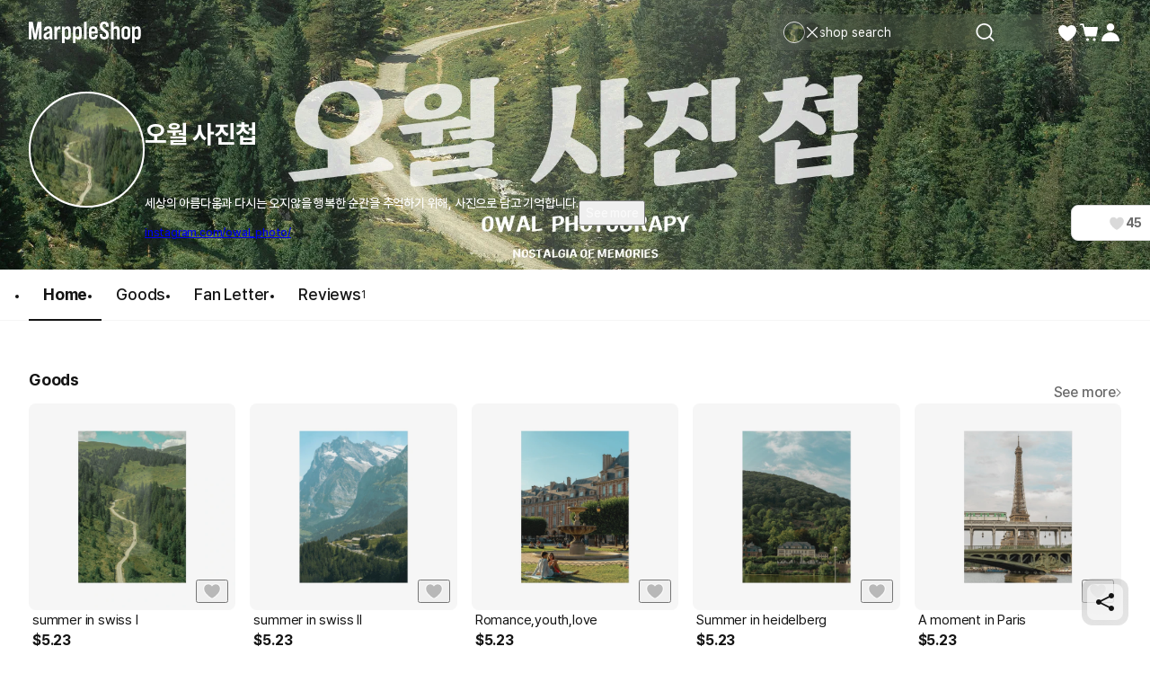

--- FILE ---
content_type: text/html; charset=utf-8
request_url: https://marpple.shop/en/owal_photo
body_size: 38622
content:
<!DOCTYPE html>

<html lang="en"
      class="creator creator creator_store_home membership-sdk-global-style-identifier "
      mp_worker_policy="false"
      master_admin="false"
      is_session="false"
      is_temp=""
      can_selling="true"
      is_seller="false"
      is_crew="false"
      is_verify="false"
      is_mobile="false"
      is_ie="false"
      crew_name=""
      bonus_profit_service="true"
      is_plus="false"
      is_app="false"
      need_adult_check="false"
      not-safe-area="false"
      is_youtube_app="false"
      data-is_inhouse="false"
      safe-area="false"
      data-marketplace_name="MARPPLE_SHOP"
>
<head>
    <meta charset="utf-8">
    <!-- Google Tag Manager -->
    <script>(function(w,d,s,l,i){w[l]=w[l]||[];w[l].push({'gtm.start':
          new Date().getTime(),event:'gtm.js'});var f=d.getElementsByTagName(s)[0],
        j=d.createElement(s),dl=l!='dataLayer'?'&l='+l:'';j.async=true;j.src=
        'https://www.googletagmanager.com/gtm.js?id='+i+dl;f.parentNode.insertBefore(j,f);
      })(window,document,'script','dataLayer','GTM-WZVQ58XT');</script>
    <!-- End Google Tag Manager -->

    
        <meta name="viewport"
              content="viewport-fit=cover,width=device-width,initial-scale=0,minimum-scale=1.0,maximum-scale=1.0,user-scalable=no"
              id="viewport">
    
    
    <meta content="IE=edge" http-equiv="X-UA-Compatible">
    <meta name="format-detection" content="telephone=no">
    <meta name="google-site-verification" content="_RWNKYX0u59GAvQEfFZwz3PEDymirTtzZgggTthHZ84" />
    <meta name="google-site-verification" content="bKTBvNaZd9H6_IWV00LMO5huC3l-i3toOz67FHx282s" />
    <meta name="facebook-domain-verification" content="iqd8u5oo55lc9g73taukae81aowgpo" />
    <meta property="og:type" content="website">
    <meta name="naver-site-verification" content="f3615cca48dea1397cf6af88849219737e72151b" />

    <!--  webtoonfriends.kr 네이버 서치어드바이저 등록-->
    <meta name="naver-site-verification" content="63490e3802ef5048192cd14ff72192a06cb8684e" />
    
        
            <title>
                
                오월 사진첩
            </title>
        
        <meta name="description" content="세상의 아름다움과 다시는 오지않을 행복한 순간을 추억하기 위해, 사진으로 담고 기억합니다.">
        <meta property="og:image" content="https://common.image.cf.marpple.co/files/u_2811929/2023/10/original/7c4c49937d2e1ce2f8dfaa28e20ae380e04ad8e61.jpg?w=1200&f=png">
        <meta property="og:url" content="https://marpple.shop/en/owal_photo">
        <meta property="og:title" content="오월 사진첩">
        <meta property="og:description" content="세상의 아름다움과 다시는 오지않을 행복한 순간을 추억하기 위해, 사진으로 담고 기억합니다.">
        
    
    <script>
      (function () {
        window.is_ipad_session = false;
        const is_ipad = (() => {
          const ua = navigator.userAgent || navigator.vendor || window.opera;
          const isIpad = /iPad/.test(ua);
          const isMac = /Macintosh/i.test(ua);
          const isTouchDevice = 'ontouchstart' in window || navigator.maxTouchPoints > 1;
          return isIpad || (isMac && isTouchDevice);
        })();

        const html$ = document.querySelector('html');
        const fetchUseIpad = (__use_ipad) => {
          if (typeof fetch == 'function') {
            html$.style.visibility='hidden';
            return fetch('/@api/mp/use_ipad', {
              method: 'PATCH',
              headers: {'Content-Type': 'application/json'},
              body: JSON.stringify({__use_ipad}),
            }).then(r => {
              window.location.reload();
            }).catch(() => {
              html$.style.visibility='';
            });
          }
        };
        if (is_ipad) {
          if (false) {
            if (!is_ipad_session) fetchUseIpad(true);
          } else {
            if (is_ipad_session) fetchUseIpad(false);
          }
          html$.style.overflowY = 'scroll';
        } else {
          if (is_ipad_session) fetchUseIpad(false);
        }
      })();
    </script>

    <link rel="canonical" href="https://marpple.shop/kr/owal_photo">
    
        <link rel="alternate" href="https://marpple.shop/en/owal_photo" hreflang="en" />
    
    
        <link rel="alternate" href="https://marpple.shop/jp/owal_photo" hreflang="ja" />
    
    <!--font family-->
    <link rel="stylesheet preload prefetch" as="style" href="/font/pretendard.css" type="text/css">
    <link rel="stylesheet preload prefetch" as="style" href="/font/unica.css" type="text/css">
    <link rel="stylesheet preload prefetch" as="style" href="/font/bebas.css" type="text/css">
    <link rel="stylesheet preload prefetch" as="style" href="/font/campton.css" type="text/css">

    <link rel="apple-touch-icon-precomposed" href="/ico/creator/apple-touch-icon-precomposed-120.png?v=2024021601"
          sizes="120x120">
    <link rel="apple-touch-icon-precomposed" href="/ico/creator/apple-touch-icon-precomposed-152.png?v=2024021601"
          sizes="152x152">
    <link rel="apple-touch-icon-precomposed" href="/ico/creator/apple-touch-icon-precomposed-180.png?v=2024021601"
          sizes="180x180">
    <link rel="icon" type="image/png" href="/ico/creator/favicon-192.png?v=2024021601" sizes="192x192">
    <link rel="shortcut icon" href="/ico/creator/favicon.ico?v=2024021601" sizes="32x32">

    <link rel="stylesheet" href="/font/font.css?t=202406241115">
    <link rel="stylesheet" href="/font/MakerFont/MakerFont.css?t=202406241115">
    <link rel="stylesheet" href="/font/MakerFont/s3.font.css?t=20250422">
    <link rel="stylesheet" href="/font/settings-libs/linearicons.css?t=2021012915">
    <link rel="stylesheet" href="/font/settings-libs/pe-icon-7-stroke.css">
    <link rel="stylesheet" type="text/css"
          href="//style.marpple.co/dist/style/190516214748/rangeslider_Zhzq6qvfc6V7aT.css">
    <link rel="stylesheet" type="text/css" href="//style.marpple.co/dist/style/190516214748/swiper_sZT7U9dx6kRQbi.css">
    
    <link rel="stylesheet" type="text/css" href="https://s3.marpple.co/build/prod_tts_mps_dist/18096_a8e1d630b7b48633a54c.css">
    <link rel="stylesheet" type="text/css" href="https://s3.marpple.co/build/prod_tts_mps_dist/63314_a614c662052b9dadd9e2.css">
    <link rel="stylesheet" type="text/css" href="https://s3.marpple.co/build/prod_tts_mps_dist/53236_90cdb65737095a763390.css">
    <link rel="stylesheet" type="text/css" href="https://s3.marpple.co/build/prod_tts_mps_dist/38792_dddc8c5fee3e53646ee4.css">
    <link rel="stylesheet" type="text/css" href="https://s3.marpple.co/build/prod_tts_mps_dist/72076_1f937e3790e67508dd6e.css">
    <link rel="stylesheet" type="text/css" href="https://s3.marpple.co/build/prod_tts_mps_dist/34231_09e8a886f2f0f6888506.css">
    
        <link rel="stylesheet" type="text/css" href="https://s3.marpple.co/build/prod_tts_mps_dist/19874_62ef4b3869b52e32d2c2.css">
    
</head>
<body class="creator creator_store_home membership-sdk-global-style-identifier mshop is_pc">
<!-- Google Tag Manager (noscript) -->
<noscript><iframe src="https://www.googletagmanager.com/ns.html?id=GTM-WZVQ58XT"
                  height="0" width="0" style="display:none;visibility:hidden"></iframe></noscript>
<!-- End Google Tag Manager (noscript) -->
<script></script>

<div id="body">
    <div
      class="don_frame is_show "
      id=""
      frame_name="/modules/MShop/App/Store/StoreMain/S/Mui/frame.js"
      frame_index="0"
      frame_tag=""
      hide_frame_button_type=""
      is_height=false
      is-mui="true"
      
      
    >
      <div class="don_wrapper">
        <div class="body">
          <div
            class="don_page is_show "
            id=""
            page_name="/modules/MShop/App/Store/StoreMain/S/Mui/page.js"
            page_index="0"
            tab_length="1"
            hide_frame_button_type=""
            
          >
            <div class="don_wrapper">
              <div class="header">
                <button type="button" class="don_back_page"><span>BACK</span></button><div class="tab_buttons"><button class="tab_button" selected="true" tab_name="/modules/MShop/App/Store/StoreMain/S/Mui/tab.js" tab_index="0"></button></div><button type="button" class="don_hide_frame"><span></span></button>
              </div>
              <div class="body"><div
      class="don_tab  is_show"
      id=""
      tab_name="/modules/MShop/App/Store/StoreMain/S/Mui/tab.js"
      
    >
      <div class="don_wrapper"><div data-rune="StoreMainPage" data-rune-parent="null" class="StoreMainPage">
        <div data-rune="LayoutView" data-rune-parent="StoreMainPage" class="LayoutView layout__0c0dfc36 full_width__0c0dfc36  undefined">
      <div class="body_container__0c0dfc36 LayoutView__body_container"><div data-rune="StoreMainBody" data-rune-parent="LayoutView" class="StoreMainBody page__970d26b4">
        <div data-rune="CreatorShopMainBanner24View" data-rune-parent="StoreMainBody" class="CreatorShopMainBanner24View default_banner__81c905e1">
      <div class="gradient__81c905e1">
            <img
              src="https://common.image.cf.marpple.co/files/u_2811929/2023/10/original/7c4c49937d2e1ce2f8dfaa28e20ae380e04ad8e61.jpg?q=80&amp;w=2880&amp;f=webp"
              alt=""
            />
          </div>

      <div
        class="default_creator_shop_information_wrapper__81c905e1"
      >
        <div class="creator_shop_information__81c905e1">
          <img
                alt=""
                src="https://common.image.cf.marpple.co/files/u_2811929/2023/10/original/7737ef16711cd2dabaa097ac16e300b9fe34748e1.jpg?q=80&amp;w=250&amp;f=webp"
                class="creator_profile_image__81c905e1"
              />

          <div
            class="creator_profile_text__81c905e1 has_creator_thumbnail__81c905e1"
          >
            <div class="main__81c905e1">
              <div class="creator_name__81c905e1">
                <div data-rune="CreatorNameView" data-rune-parent="CreatorShopMainBanner24View" class="CreatorNameView guarantee__dae1df46  xLarge__dae1df46">
      <div class="name__dae1df46"><p
      class="font_28_bold_kr creator_name_text__81c905e1 default_cover__81c905e1"
    >
      오월 사진첩
    </p></div>
      <div class="svg__dae1df46 pointer__dae1df46">
        
      </div>
    </div>
                
              </div>
            </div>

            <div
              class="sub__81c905e1 show_text__81c905e1"
            >
              <div class="text__81c905e1">
                    <div class="creator_introduce__81c905e1">
                          <p
                            class="font_14_medium_kr creator_introduce_text__81c905e1 default_cover__81c905e1"
                          >
                            세상의 아름다움과 다시는 오지않을 행복한 순간을 추억하기 위해, 사진으로 담고 기억합니다.
                          </p>

                          <button
                            type="button"
                            class="see_more__81c905e1 default_cover__81c905e1 font_14_medium_kr"
                          >
                            See more
                          </button>
                        </div>
                    <div class="link__81c905e1">
                          <a
                            href="https://www.instagram.com/owal_photo/"
                            target="_blank"
                            class="font_12_medium_kr link_text__81c905e1 external-url default_cover__81c905e1"
                            >instagram.com/owal_photo/</a
                          >

                          <!-- https://www.figma.com/design/Top00pi5q5ylSxEviOOciV?node-id=23108-27970&m=dev#1347612635 -->
                          
                        </div>
                  </div>

              <div class="button_gap__81c905e1">
                
                
                
                <button
      data-rune="DetachedButtonView" data-rune-parent="CreatorShopMainBanner24View" class="DetachedButtonView size_40__12d096c2 style_secondary_a__12d096c2 like_button__81c905e1"
      
      
    >
      <svg
  xmlns="http://www.w3.org/2000/svg"
  width="100%"
  height="100%"
  viewBox="0 0 17 16"
  fill="none"
>
  <path
    d="M14.8548 4.83984C14.2553 3.37317 12.9364 2.6665 11.6175 2.6665C10.4186 2.6665 9.22622 3.25317 8.57344 4.3865C8.56012 4.4065 8.54679 4.43317 8.53347 4.45317C8.52015 4.47317 8.50683 4.47984 8.48684 4.47984C8.46686 4.47984 8.45354 4.47317 8.44022 4.45317C8.4269 4.43317 8.41357 4.4065 8.40025 4.3865C7.75413 3.25317 6.55513 2.6665 5.35614 2.6665C4.05057 2.6665 2.73167 3.37317 2.13218 4.83984C1.32619 6.81317 2.27206 8.99317 3.50436 10.5732C5.98228 13.5198 8.00059 14.4732 8.42023 14.6532C8.47352 14.6732 8.52681 14.6732 8.5801 14.6532C8.99975 14.4798 11.0114 13.5265 13.496 10.5732C14.7216 8.99317 15.6741 6.81317 14.8682 4.83984H14.8548Z"
    fill="#D9D9D9"
  />
</svg>
    <span class="font_14_bold_kr">45</span> 
    </button>
              </div>
            </div>
          </div>
        </div>
      </div>
    </div>
        <div class="sub_header__970d26b4">
          <nav data-rune="LnbCreatorShop24View" data-rune-parent="StoreMainBody" class="LnbCreatorShop24View lnb_creator_shop_2_4__040660ba">
      <ul class="menu_list__040660ba">
        <li>
              <a
      data-rune="TabCreatorShopView" data-rune-parent="LnbCreatorShop24View" class="TabCreatorShopView font_18_bold_kr select_pc__a608270d"
      href="/owal_photo"
    >
      Home <div class="line__a608270d"></div>
    </a>
            </li><li>
              <a
      data-rune="TabCreatorShopView" data-rune-parent="LnbCreatorShop24View" class="TabCreatorShopView font_18_medium_kr unselect_pc__a608270d"
      href="/owal_photo/products?cate_root_id=1"
    >
      Goods 
    </a>
            </li><li>
              <a
      data-rune="TabCreatorShopView" data-rune-parent="LnbCreatorShop24View" class="TabCreatorShopView font_18_medium_kr unselect_pc__a608270d"
      href="/owal_photo/fan-letter"
    >
      Fan Letter 
    </a>
            </li><li>
              <a
      data-rune="TabCreatorShopView" data-rune-parent="LnbCreatorShop24View" class="TabCreatorShopView font_18_medium_kr unselect_pc__a608270d"
      href="/owal_photo/review"
    >
      <span class="font_18_medium_kr">Reviews</span
                        ><span class="font_12_regular_kr count__040660ba">1</span> 
    </a>
            </li>
      </ul>
    </nav>
        </div>

        <div class="store_main_wrap__970d26b4">
          <!-- 1. 멤버십 / 커미션 / 후원 -->
          

          <!-- 2. 굿즈 -->
          <!-- 3. 핸드메이드 -->
          <!-- 4. 브랜드딜 -->
          <!-- 5. 전자책 -->
          
                        <div class="section_wrapper__970d26b4">
                          <div class="title__970d26b4">
                            <div data-rune="SectionTitle" data-rune-parent="StoreMainBody" class="SectionTitle section_title__99a6df45 semiMedium__99a6df45">
      <div class="title_wrapper__99a6df45">
        <div data-rune="Title" data-rune-parent="SectionTitle" class="Title page_title__2bac9b66 undefined light__2bac9b66 undefined">
        

        <div class="title__2bac9b66"">
          <h2 class="font_18_bold_kr">Goods</h2>
          
        </div>

      </div>
        <div class="plugin_views__99a6df45"><a
        data-rune="SeeMoreLinkView" data-rune-parent="SectionTitle" class="SeeMoreLinkView see_more__e272de66 font_16_medium_kr undefined light__e272de66"
        data-post-message="$dataStr_{(2)navigate(2):{(2)name(2):(2)EmptyScreen(2),(2)params(2):{(2)uri(2):(2)/en/owal_photo/products?cate_root_id=1(2)}}}"
        href="/en/owal_photo/products?cate_root_id=1"
      >
        See more
        <svg
  xmlns="http://www.w3.org/2000/svg"
  width="100%"
  height="100%"
  viewBox="0 0 6 12"
  fill="none"
>
  <g clip-path="url(#clip0_5425_6148)">
    <path
      d="M0.561523 10.001C0.561523 9.89098 0.601523 9.77598 0.691523 9.69098L4.38152 6.00098L0.691523 2.31098C0.521523 2.14098 0.521523 1.86098 0.691523 1.69098C0.861523 1.52098 1.14152 1.52098 1.31152 1.69098L5.31152 5.69098C5.48152 5.86098 5.48152 6.14098 5.31152 6.31098L1.31152 10.311C1.14152 10.481 0.861523 10.481 0.691523 10.311C0.606523 10.226 0.561523 10.111 0.561523 10.001Z"
      fill="currentColor"
    />
  </g>
  <defs>
    <clipPath id="clip0_5425_6148">
      <rect width="6" height="12" fill="white" />
    </clipPath>
  </defs>
</svg>
      </a></div>
      </div>
      
    </div>
                          </div>
                          <div class="list__970d26b4">
                            <div data-rune="CardProductControllerView" data-rune-parent="StoreMainBody" class="CardProductControllerView" >
        <div data-rune="CardProductView" data-rune-parent="CardProductControllerView" class="CardProductView type_c_size_large_layout_vertical__afa4a570">
        <div
        data-rune="ProductImageView" data-rune-parent="CardProductView" class="ProductImageView product_image__b6c592f5 size_xlarge_large__b6c592f5"
      >
        <div
              class="badge_main_wrapper__b6c592f5 size_xlarge_large__b6c592f5"
            >
              
            </div>
        <div
              class="badge_realtime_wrapper__b6c592f5 size_xlarge_large__b6c592f5"
            >
              
            </div>

        <button
          type="button"
          class="like_wrapper__b6c592f5 size_xlarge_large__b6c592f5"
        >
          <span data-rune="LikeView" data-rune-parent="ProductImageView" class="LikeView size_large__842e7562"><svg
  xmlns="http://www.w3.org/2000/svg"
  width="100%"
  height="100%"
  viewBox="0 0 18 18"
  fill="none"
>
  <path
    d="M16.6262 4.5352C15.9068 2.82433 14.3241 2 12.7415 2C11.3027 2 9.87186 2.68435 9.08852 4.00639C9.07253 4.02972 9.05654 4.06083 9.04056 4.08416C9.02457 4.10749 9.00858 4.11526 8.9846 4.11526C8.96062 4.11526 8.94464 4.10749 8.92865 4.08416C8.91266 4.06083 8.89668 4.02972 8.88069 4.00639C8.10534 2.68435 6.66655 2 5.22776 2C3.66107 2 2.0784 2.82433 1.359 4.5352C0.391816 6.83711 1.52686 9.38009 3.00562 11.2232C5.97913 14.6605 8.40109 15.7725 8.90467 15.9825C8.96862 16.0058 9.03256 16.0058 9.09651 15.9825C9.60009 15.7803 12.0141 14.6682 14.9956 11.2232C16.4663 9.38009 17.6094 6.83711 16.6422 4.5352H16.6262Z"
    fill="#141414"
    fill-opacity="0.25"
  />
  <path
    d="M12.7412 1.5C14.3999 1.5 16.0824 2.32223 16.9443 4.03516H16.9746L17.1035 4.3418C18.1817 6.90843 16.8867 9.65542 15.3867 11.5352L15.3799 11.543L15.374 11.5508C12.3391 15.0576 9.85845 16.2152 9.2832 16.4463L9.26758 16.4521C9.09304 16.5158 8.90792 16.5158 8.7334 16.4521L8.71191 16.4443C8.14422 16.2076 5.65698 15.0513 2.62793 11.5498L2.62109 11.543L2.61523 11.5361C1.10559 9.65449 -0.179715 6.90793 0.898438 4.3418L1.06055 3.99316C1.92815 2.30917 3.59631 1.50007 5.22754 1.5C6.6369 1.5 8.06712 2.09579 8.98535 3.27441C9.90681 2.09683 11.33 1.50007 12.7412 1.5Z"
    stroke="white"
    stroke-opacity="0.6"
  />
</svg></span>
        </button>

        <a class="image_wrapper__b6c592f5" href="/owal_photo/products/14046368" data-post-message="$dataStr_{(2)navigate(2):{(2)name(2):(2)SubScreen(2),(2)params(2):{(2)uri(2):(2)/owal_photo/products/14046368(2)}}}">
          <img
            alt="오월 사진첩, summer in swiss I"
            class="image__b6c592f5 lazy-src"
            data-src="https://common.image.cf.marpple.co/files/u_2811929/2023/7/original/4f01c4075c48b91b9575cec0fd5ecc6d7ca960651.png?q=92&amp;w=600&amp;f=webp&amp;bg=f6f6f6"
            data-composite_template_id="1733"
            style="undefined"
          />
        </a>
      </div>

        <div class="product_info_detail__afa4a570">
          <div
            class="info__afa4a570"
          >
            <a
        data-rune="ProductTitleView" data-rune-parent="CardProductView" class="ProductTitleView adult_off_text_layout__f0ec7e20 font_15_regular_kr"
        href="/owal_photo/products/14046368"
        data-post-message="$dataStr_{(2)navigate(2):{(2)name(2):(2)SubScreen(2),(2)params(2):{(2)uri(2):(2)/owal_photo/products/14046368(2)}}}"
      >
        summer in swiss I
      </a>
            <span data-rune="PriceView" data-rune-parent="CardProductView" class="PriceView font_16_bold_kr price-number"><span>$</span><span>5.23</span></span>
          </div>

          <div class="badge_sub__afa4a570">
            
          </div>
        </div>
      </div>
      </div><div data-rune="CardProductControllerView" data-rune-parent="StoreMainBody" class="CardProductControllerView" >
        <div data-rune="CardProductView" data-rune-parent="CardProductControllerView" class="CardProductView type_c_size_large_layout_vertical__afa4a570">
        <div
        data-rune="ProductImageView" data-rune-parent="CardProductView" class="ProductImageView product_image__b6c592f5 size_xlarge_large__b6c592f5"
      >
        <div
              class="badge_main_wrapper__b6c592f5 size_xlarge_large__b6c592f5"
            >
              
            </div>
        <div
              class="badge_realtime_wrapper__b6c592f5 size_xlarge_large__b6c592f5"
            >
              
            </div>

        <button
          type="button"
          class="like_wrapper__b6c592f5 size_xlarge_large__b6c592f5"
        >
          <span data-rune="LikeView" data-rune-parent="ProductImageView" class="LikeView size_large__842e7562"><svg
  xmlns="http://www.w3.org/2000/svg"
  width="100%"
  height="100%"
  viewBox="0 0 18 18"
  fill="none"
>
  <path
    d="M16.6262 4.5352C15.9068 2.82433 14.3241 2 12.7415 2C11.3027 2 9.87186 2.68435 9.08852 4.00639C9.07253 4.02972 9.05654 4.06083 9.04056 4.08416C9.02457 4.10749 9.00858 4.11526 8.9846 4.11526C8.96062 4.11526 8.94464 4.10749 8.92865 4.08416C8.91266 4.06083 8.89668 4.02972 8.88069 4.00639C8.10534 2.68435 6.66655 2 5.22776 2C3.66107 2 2.0784 2.82433 1.359 4.5352C0.391816 6.83711 1.52686 9.38009 3.00562 11.2232C5.97913 14.6605 8.40109 15.7725 8.90467 15.9825C8.96862 16.0058 9.03256 16.0058 9.09651 15.9825C9.60009 15.7803 12.0141 14.6682 14.9956 11.2232C16.4663 9.38009 17.6094 6.83711 16.6422 4.5352H16.6262Z"
    fill="#141414"
    fill-opacity="0.25"
  />
  <path
    d="M12.7412 1.5C14.3999 1.5 16.0824 2.32223 16.9443 4.03516H16.9746L17.1035 4.3418C18.1817 6.90843 16.8867 9.65542 15.3867 11.5352L15.3799 11.543L15.374 11.5508C12.3391 15.0576 9.85845 16.2152 9.2832 16.4463L9.26758 16.4521C9.09304 16.5158 8.90792 16.5158 8.7334 16.4521L8.71191 16.4443C8.14422 16.2076 5.65698 15.0513 2.62793 11.5498L2.62109 11.543L2.61523 11.5361C1.10559 9.65449 -0.179715 6.90793 0.898438 4.3418L1.06055 3.99316C1.92815 2.30917 3.59631 1.50007 5.22754 1.5C6.6369 1.5 8.06712 2.09579 8.98535 3.27441C9.90681 2.09683 11.33 1.50007 12.7412 1.5Z"
    stroke="white"
    stroke-opacity="0.6"
  />
</svg></span>
        </button>

        <a class="image_wrapper__b6c592f5" href="/owal_photo/products/15189525" data-post-message="$dataStr_{(2)navigate(2):{(2)name(2):(2)SubScreen(2),(2)params(2):{(2)uri(2):(2)/owal_photo/products/15189525(2)}}}">
          <img
            alt="오월 사진첩, summer in swiss II"
            class="image__b6c592f5 lazy-src"
            data-src="https://common.image.cf.marpple.co/files/u_2811929/2023/10/original/86569c39c156437cf4b7f66d4600ff404a2b27eb1.png?q=92&amp;w=600&amp;f=webp&amp;bg=f6f6f6"
            data-composite_template_id="1733"
            style="undefined"
          />
        </a>
      </div>

        <div class="product_info_detail__afa4a570">
          <div
            class="info__afa4a570"
          >
            <a
        data-rune="ProductTitleView" data-rune-parent="CardProductView" class="ProductTitleView adult_off_text_layout__f0ec7e20 font_15_regular_kr"
        href="/owal_photo/products/15189525"
        data-post-message="$dataStr_{(2)navigate(2):{(2)name(2):(2)SubScreen(2),(2)params(2):{(2)uri(2):(2)/owal_photo/products/15189525(2)}}}"
      >
        summer in swiss II
      </a>
            <span data-rune="PriceView" data-rune-parent="CardProductView" class="PriceView font_16_bold_kr price-number"><span>$</span><span>5.23</span></span>
          </div>

          <div class="badge_sub__afa4a570">
            
          </div>
        </div>
      </div>
      </div><div data-rune="CardProductControllerView" data-rune-parent="StoreMainBody" class="CardProductControllerView" >
        <div data-rune="CardProductView" data-rune-parent="CardProductControllerView" class="CardProductView type_c_size_large_layout_vertical__afa4a570">
        <div
        data-rune="ProductImageView" data-rune-parent="CardProductView" class="ProductImageView product_image__b6c592f5 size_xlarge_large__b6c592f5"
      >
        <div
              class="badge_main_wrapper__b6c592f5 size_xlarge_large__b6c592f5"
            >
              
            </div>
        <div
              class="badge_realtime_wrapper__b6c592f5 size_xlarge_large__b6c592f5"
            >
              
            </div>

        <button
          type="button"
          class="like_wrapper__b6c592f5 size_xlarge_large__b6c592f5"
        >
          <span data-rune="LikeView" data-rune-parent="ProductImageView" class="LikeView size_large__842e7562"><svg
  xmlns="http://www.w3.org/2000/svg"
  width="100%"
  height="100%"
  viewBox="0 0 18 18"
  fill="none"
>
  <path
    d="M16.6262 4.5352C15.9068 2.82433 14.3241 2 12.7415 2C11.3027 2 9.87186 2.68435 9.08852 4.00639C9.07253 4.02972 9.05654 4.06083 9.04056 4.08416C9.02457 4.10749 9.00858 4.11526 8.9846 4.11526C8.96062 4.11526 8.94464 4.10749 8.92865 4.08416C8.91266 4.06083 8.89668 4.02972 8.88069 4.00639C8.10534 2.68435 6.66655 2 5.22776 2C3.66107 2 2.0784 2.82433 1.359 4.5352C0.391816 6.83711 1.52686 9.38009 3.00562 11.2232C5.97913 14.6605 8.40109 15.7725 8.90467 15.9825C8.96862 16.0058 9.03256 16.0058 9.09651 15.9825C9.60009 15.7803 12.0141 14.6682 14.9956 11.2232C16.4663 9.38009 17.6094 6.83711 16.6422 4.5352H16.6262Z"
    fill="#141414"
    fill-opacity="0.25"
  />
  <path
    d="M12.7412 1.5C14.3999 1.5 16.0824 2.32223 16.9443 4.03516H16.9746L17.1035 4.3418C18.1817 6.90843 16.8867 9.65542 15.3867 11.5352L15.3799 11.543L15.374 11.5508C12.3391 15.0576 9.85845 16.2152 9.2832 16.4463L9.26758 16.4521C9.09304 16.5158 8.90792 16.5158 8.7334 16.4521L8.71191 16.4443C8.14422 16.2076 5.65698 15.0513 2.62793 11.5498L2.62109 11.543L2.61523 11.5361C1.10559 9.65449 -0.179715 6.90793 0.898438 4.3418L1.06055 3.99316C1.92815 2.30917 3.59631 1.50007 5.22754 1.5C6.6369 1.5 8.06712 2.09579 8.98535 3.27441C9.90681 2.09683 11.33 1.50007 12.7412 1.5Z"
    stroke="white"
    stroke-opacity="0.6"
  />
</svg></span>
        </button>

        <a class="image_wrapper__b6c592f5" href="/owal_photo/products/14231547" data-post-message="$dataStr_{(2)navigate(2):{(2)name(2):(2)SubScreen(2),(2)params(2):{(2)uri(2):(2)/owal_photo/products/14231547(2)}}}">
          <img
            alt="오월 사진첩, Romance,youth,love"
            class="image__b6c592f5 lazy-src"
            data-src="https://common.image.cf.marpple.co/files/u_2811929/2023/7/original/7a072a021f6a6f3d022def8085115a79bf6b21351.png?q=92&amp;w=600&amp;f=webp&amp;bg=f6f6f6"
            data-composite_template_id="1733"
            style="undefined"
          />
        </a>
      </div>

        <div class="product_info_detail__afa4a570">
          <div
            class="info__afa4a570"
          >
            <a
        data-rune="ProductTitleView" data-rune-parent="CardProductView" class="ProductTitleView adult_off_text_layout__f0ec7e20 font_15_regular_kr"
        href="/owal_photo/products/14231547"
        data-post-message="$dataStr_{(2)navigate(2):{(2)name(2):(2)SubScreen(2),(2)params(2):{(2)uri(2):(2)/owal_photo/products/14231547(2)}}}"
      >
        Romance,youth,love
      </a>
            <span data-rune="PriceView" data-rune-parent="CardProductView" class="PriceView font_16_bold_kr price-number"><span>$</span><span>5.23</span></span>
          </div>

          <div class="badge_sub__afa4a570">
            
          </div>
        </div>
      </div>
      </div><div data-rune="CardProductControllerView" data-rune-parent="StoreMainBody" class="CardProductControllerView" >
        <div data-rune="CardProductView" data-rune-parent="CardProductControllerView" class="CardProductView type_c_size_large_layout_vertical__afa4a570">
        <div
        data-rune="ProductImageView" data-rune-parent="CardProductView" class="ProductImageView product_image__b6c592f5 size_xlarge_large__b6c592f5"
      >
        <div
              class="badge_main_wrapper__b6c592f5 size_xlarge_large__b6c592f5"
            >
              
            </div>
        <div
              class="badge_realtime_wrapper__b6c592f5 size_xlarge_large__b6c592f5"
            >
              
            </div>

        <button
          type="button"
          class="like_wrapper__b6c592f5 size_xlarge_large__b6c592f5"
        >
          <span data-rune="LikeView" data-rune-parent="ProductImageView" class="LikeView size_large__842e7562"><svg
  xmlns="http://www.w3.org/2000/svg"
  width="100%"
  height="100%"
  viewBox="0 0 18 18"
  fill="none"
>
  <path
    d="M16.6262 4.5352C15.9068 2.82433 14.3241 2 12.7415 2C11.3027 2 9.87186 2.68435 9.08852 4.00639C9.07253 4.02972 9.05654 4.06083 9.04056 4.08416C9.02457 4.10749 9.00858 4.11526 8.9846 4.11526C8.96062 4.11526 8.94464 4.10749 8.92865 4.08416C8.91266 4.06083 8.89668 4.02972 8.88069 4.00639C8.10534 2.68435 6.66655 2 5.22776 2C3.66107 2 2.0784 2.82433 1.359 4.5352C0.391816 6.83711 1.52686 9.38009 3.00562 11.2232C5.97913 14.6605 8.40109 15.7725 8.90467 15.9825C8.96862 16.0058 9.03256 16.0058 9.09651 15.9825C9.60009 15.7803 12.0141 14.6682 14.9956 11.2232C16.4663 9.38009 17.6094 6.83711 16.6422 4.5352H16.6262Z"
    fill="#141414"
    fill-opacity="0.25"
  />
  <path
    d="M12.7412 1.5C14.3999 1.5 16.0824 2.32223 16.9443 4.03516H16.9746L17.1035 4.3418C18.1817 6.90843 16.8867 9.65542 15.3867 11.5352L15.3799 11.543L15.374 11.5508C12.3391 15.0576 9.85845 16.2152 9.2832 16.4463L9.26758 16.4521C9.09304 16.5158 8.90792 16.5158 8.7334 16.4521L8.71191 16.4443C8.14422 16.2076 5.65698 15.0513 2.62793 11.5498L2.62109 11.543L2.61523 11.5361C1.10559 9.65449 -0.179715 6.90793 0.898438 4.3418L1.06055 3.99316C1.92815 2.30917 3.59631 1.50007 5.22754 1.5C6.6369 1.5 8.06712 2.09579 8.98535 3.27441C9.90681 2.09683 11.33 1.50007 12.7412 1.5Z"
    stroke="white"
    stroke-opacity="0.6"
  />
</svg></span>
        </button>

        <a class="image_wrapper__b6c592f5" href="/owal_photo/products/14046505" data-post-message="$dataStr_{(2)navigate(2):{(2)name(2):(2)SubScreen(2),(2)params(2):{(2)uri(2):(2)/owal_photo/products/14046505(2)}}}">
          <img
            alt="오월 사진첩, Summer in heidelberg"
            class="image__b6c592f5 lazy-src"
            data-src="https://common.image.cf.marpple.co/files/u_2811929/2023/7/original/15f237cd02fcdc0c2bfb09729509560a0f1011de1.png?q=92&amp;w=600&amp;f=webp&amp;bg=f6f6f6"
            data-composite_template_id="1733"
            style="undefined"
          />
        </a>
      </div>

        <div class="product_info_detail__afa4a570">
          <div
            class="info__afa4a570"
          >
            <a
        data-rune="ProductTitleView" data-rune-parent="CardProductView" class="ProductTitleView adult_off_text_layout__f0ec7e20 font_15_regular_kr"
        href="/owal_photo/products/14046505"
        data-post-message="$dataStr_{(2)navigate(2):{(2)name(2):(2)SubScreen(2),(2)params(2):{(2)uri(2):(2)/owal_photo/products/14046505(2)}}}"
      >
        Summer in heidelberg
      </a>
            <span data-rune="PriceView" data-rune-parent="CardProductView" class="PriceView font_16_bold_kr price-number"><span>$</span><span>5.23</span></span>
          </div>

          <div class="badge_sub__afa4a570">
            
          </div>
        </div>
      </div>
      </div><div data-rune="CardProductControllerView" data-rune-parent="StoreMainBody" class="CardProductControllerView" >
        <div data-rune="CardProductView" data-rune-parent="CardProductControllerView" class="CardProductView type_c_size_large_layout_vertical__afa4a570">
        <div
        data-rune="ProductImageView" data-rune-parent="CardProductView" class="ProductImageView product_image__b6c592f5 size_xlarge_large__b6c592f5"
      >
        <div
              class="badge_main_wrapper__b6c592f5 size_xlarge_large__b6c592f5"
            >
              
            </div>
        <div
              class="badge_realtime_wrapper__b6c592f5 size_xlarge_large__b6c592f5"
            >
              
            </div>

        <button
          type="button"
          class="like_wrapper__b6c592f5 size_xlarge_large__b6c592f5"
        >
          <span data-rune="LikeView" data-rune-parent="ProductImageView" class="LikeView size_large__842e7562"><svg
  xmlns="http://www.w3.org/2000/svg"
  width="100%"
  height="100%"
  viewBox="0 0 18 18"
  fill="none"
>
  <path
    d="M16.6262 4.5352C15.9068 2.82433 14.3241 2 12.7415 2C11.3027 2 9.87186 2.68435 9.08852 4.00639C9.07253 4.02972 9.05654 4.06083 9.04056 4.08416C9.02457 4.10749 9.00858 4.11526 8.9846 4.11526C8.96062 4.11526 8.94464 4.10749 8.92865 4.08416C8.91266 4.06083 8.89668 4.02972 8.88069 4.00639C8.10534 2.68435 6.66655 2 5.22776 2C3.66107 2 2.0784 2.82433 1.359 4.5352C0.391816 6.83711 1.52686 9.38009 3.00562 11.2232C5.97913 14.6605 8.40109 15.7725 8.90467 15.9825C8.96862 16.0058 9.03256 16.0058 9.09651 15.9825C9.60009 15.7803 12.0141 14.6682 14.9956 11.2232C16.4663 9.38009 17.6094 6.83711 16.6422 4.5352H16.6262Z"
    fill="#141414"
    fill-opacity="0.25"
  />
  <path
    d="M12.7412 1.5C14.3999 1.5 16.0824 2.32223 16.9443 4.03516H16.9746L17.1035 4.3418C18.1817 6.90843 16.8867 9.65542 15.3867 11.5352L15.3799 11.543L15.374 11.5508C12.3391 15.0576 9.85845 16.2152 9.2832 16.4463L9.26758 16.4521C9.09304 16.5158 8.90792 16.5158 8.7334 16.4521L8.71191 16.4443C8.14422 16.2076 5.65698 15.0513 2.62793 11.5498L2.62109 11.543L2.61523 11.5361C1.10559 9.65449 -0.179715 6.90793 0.898438 4.3418L1.06055 3.99316C1.92815 2.30917 3.59631 1.50007 5.22754 1.5C6.6369 1.5 8.06712 2.09579 8.98535 3.27441C9.90681 2.09683 11.33 1.50007 12.7412 1.5Z"
    stroke="white"
    stroke-opacity="0.6"
  />
</svg></span>
        </button>

        <a class="image_wrapper__b6c592f5" href="/owal_photo/products/14046559" data-post-message="$dataStr_{(2)navigate(2):{(2)name(2):(2)SubScreen(2),(2)params(2):{(2)uri(2):(2)/owal_photo/products/14046559(2)}}}">
          <img
            alt="오월 사진첩, A moment in Paris"
            class="image__b6c592f5 lazy-src"
            data-src="https://common.image.cf.marpple.co/files/u_2811929/2023/7/original/ebb909f5c4fba1498eb94436d18e363046c1338a1.png?q=92&amp;w=600&amp;f=webp&amp;bg=f6f6f6"
            data-composite_template_id="1733"
            style="undefined"
          />
        </a>
      </div>

        <div class="product_info_detail__afa4a570">
          <div
            class="info__afa4a570"
          >
            <a
        data-rune="ProductTitleView" data-rune-parent="CardProductView" class="ProductTitleView adult_off_text_layout__f0ec7e20 font_15_regular_kr"
        href="/owal_photo/products/14046559"
        data-post-message="$dataStr_{(2)navigate(2):{(2)name(2):(2)SubScreen(2),(2)params(2):{(2)uri(2):(2)/owal_photo/products/14046559(2)}}}"
      >
        A moment in Paris
      </a>
            <span data-rune="PriceView" data-rune-parent="CardProductView" class="PriceView font_16_bold_kr price-number"><span>$</span><span>5.23</span></span>
          </div>

          <div class="badge_sub__afa4a570">
            
          </div>
        </div>
      </div>
      </div><div data-rune="CardProductControllerView" data-rune-parent="StoreMainBody" class="CardProductControllerView" >
        <div data-rune="CardProductView" data-rune-parent="CardProductControllerView" class="CardProductView type_c_size_large_layout_vertical__afa4a570">
        <div
        data-rune="ProductImageView" data-rune-parent="CardProductView" class="ProductImageView product_image__b6c592f5 size_xlarge_large__b6c592f5"
      >
        <div
              class="badge_main_wrapper__b6c592f5 size_xlarge_large__b6c592f5"
            >
              
            </div>
        <div
              class="badge_realtime_wrapper__b6c592f5 size_xlarge_large__b6c592f5"
            >
              
            </div>

        <button
          type="button"
          class="like_wrapper__b6c592f5 size_xlarge_large__b6c592f5"
        >
          <span data-rune="LikeView" data-rune-parent="ProductImageView" class="LikeView size_large__842e7562"><svg
  xmlns="http://www.w3.org/2000/svg"
  width="100%"
  height="100%"
  viewBox="0 0 18 18"
  fill="none"
>
  <path
    d="M16.6262 4.5352C15.9068 2.82433 14.3241 2 12.7415 2C11.3027 2 9.87186 2.68435 9.08852 4.00639C9.07253 4.02972 9.05654 4.06083 9.04056 4.08416C9.02457 4.10749 9.00858 4.11526 8.9846 4.11526C8.96062 4.11526 8.94464 4.10749 8.92865 4.08416C8.91266 4.06083 8.89668 4.02972 8.88069 4.00639C8.10534 2.68435 6.66655 2 5.22776 2C3.66107 2 2.0784 2.82433 1.359 4.5352C0.391816 6.83711 1.52686 9.38009 3.00562 11.2232C5.97913 14.6605 8.40109 15.7725 8.90467 15.9825C8.96862 16.0058 9.03256 16.0058 9.09651 15.9825C9.60009 15.7803 12.0141 14.6682 14.9956 11.2232C16.4663 9.38009 17.6094 6.83711 16.6422 4.5352H16.6262Z"
    fill="#141414"
    fill-opacity="0.25"
  />
  <path
    d="M12.7412 1.5C14.3999 1.5 16.0824 2.32223 16.9443 4.03516H16.9746L17.1035 4.3418C18.1817 6.90843 16.8867 9.65542 15.3867 11.5352L15.3799 11.543L15.374 11.5508C12.3391 15.0576 9.85845 16.2152 9.2832 16.4463L9.26758 16.4521C9.09304 16.5158 8.90792 16.5158 8.7334 16.4521L8.71191 16.4443C8.14422 16.2076 5.65698 15.0513 2.62793 11.5498L2.62109 11.543L2.61523 11.5361C1.10559 9.65449 -0.179715 6.90793 0.898438 4.3418L1.06055 3.99316C1.92815 2.30917 3.59631 1.50007 5.22754 1.5C6.6369 1.5 8.06712 2.09579 8.98535 3.27441C9.90681 2.09683 11.33 1.50007 12.7412 1.5Z"
    stroke="white"
    stroke-opacity="0.6"
  />
</svg></span>
        </button>

        <a class="image_wrapper__b6c592f5" href="/owal_photo/products/15221428" data-post-message="$dataStr_{(2)navigate(2):{(2)name(2):(2)SubScreen(2),(2)params(2):{(2)uri(2):(2)/owal_photo/products/15221428(2)}}}">
          <img
            alt="오월 사진첩, summer in swiss I"
            class="image__b6c592f5 lazy-src"
            data-src="https://common.image.cf.marpple.co/files/u_2811929/2023/10/original/30db686c7dd21cc7cc013df808982473ad15b0c81.png?q=92&amp;w=600&amp;f=webp&amp;bg=f6f6f6"
            data-composite_template_id="686"
            style="undefined"
          />
        </a>
      </div>

        <div class="product_info_detail__afa4a570">
          <div
            class="info__afa4a570"
          >
            <a
        data-rune="ProductTitleView" data-rune-parent="CardProductView" class="ProductTitleView adult_off_text_layout__f0ec7e20 font_15_regular_kr"
        href="/owal_photo/products/15221428"
        data-post-message="$dataStr_{(2)navigate(2):{(2)name(2):(2)SubScreen(2),(2)params(2):{(2)uri(2):(2)/owal_photo/products/15221428(2)}}}"
      >
        summer in swiss I
      </a>
            <span data-rune="PriceView" data-rune-parent="CardProductView" class="PriceView font_16_bold_kr price-number"><span>$</span><span>2.19</span></span>
          </div>

          <div class="badge_sub__afa4a570">
            
          </div>
        </div>
      </div>
      </div><div data-rune="CardProductControllerView" data-rune-parent="StoreMainBody" class="CardProductControllerView" >
        <div data-rune="CardProductView" data-rune-parent="CardProductControllerView" class="CardProductView type_c_size_large_layout_vertical__afa4a570">
        <div
        data-rune="ProductImageView" data-rune-parent="CardProductView" class="ProductImageView product_image__b6c592f5 size_xlarge_large__b6c592f5"
      >
        <div
              class="badge_main_wrapper__b6c592f5 size_xlarge_large__b6c592f5"
            >
              
            </div>
        <div
              class="badge_realtime_wrapper__b6c592f5 size_xlarge_large__b6c592f5"
            >
              
            </div>

        <button
          type="button"
          class="like_wrapper__b6c592f5 size_xlarge_large__b6c592f5"
        >
          <span data-rune="LikeView" data-rune-parent="ProductImageView" class="LikeView size_large__842e7562"><svg
  xmlns="http://www.w3.org/2000/svg"
  width="100%"
  height="100%"
  viewBox="0 0 18 18"
  fill="none"
>
  <path
    d="M16.6262 4.5352C15.9068 2.82433 14.3241 2 12.7415 2C11.3027 2 9.87186 2.68435 9.08852 4.00639C9.07253 4.02972 9.05654 4.06083 9.04056 4.08416C9.02457 4.10749 9.00858 4.11526 8.9846 4.11526C8.96062 4.11526 8.94464 4.10749 8.92865 4.08416C8.91266 4.06083 8.89668 4.02972 8.88069 4.00639C8.10534 2.68435 6.66655 2 5.22776 2C3.66107 2 2.0784 2.82433 1.359 4.5352C0.391816 6.83711 1.52686 9.38009 3.00562 11.2232C5.97913 14.6605 8.40109 15.7725 8.90467 15.9825C8.96862 16.0058 9.03256 16.0058 9.09651 15.9825C9.60009 15.7803 12.0141 14.6682 14.9956 11.2232C16.4663 9.38009 17.6094 6.83711 16.6422 4.5352H16.6262Z"
    fill="#141414"
    fill-opacity="0.25"
  />
  <path
    d="M12.7412 1.5C14.3999 1.5 16.0824 2.32223 16.9443 4.03516H16.9746L17.1035 4.3418C18.1817 6.90843 16.8867 9.65542 15.3867 11.5352L15.3799 11.543L15.374 11.5508C12.3391 15.0576 9.85845 16.2152 9.2832 16.4463L9.26758 16.4521C9.09304 16.5158 8.90792 16.5158 8.7334 16.4521L8.71191 16.4443C8.14422 16.2076 5.65698 15.0513 2.62793 11.5498L2.62109 11.543L2.61523 11.5361C1.10559 9.65449 -0.179715 6.90793 0.898438 4.3418L1.06055 3.99316C1.92815 2.30917 3.59631 1.50007 5.22754 1.5C6.6369 1.5 8.06712 2.09579 8.98535 3.27441C9.90681 2.09683 11.33 1.50007 12.7412 1.5Z"
    stroke="white"
    stroke-opacity="0.6"
  />
</svg></span>
        </button>

        <a class="image_wrapper__b6c592f5" href="/owal_photo/products/15221468" data-post-message="$dataStr_{(2)navigate(2):{(2)name(2):(2)SubScreen(2),(2)params(2):{(2)uri(2):(2)/owal_photo/products/15221468(2)}}}">
          <img
            alt="오월 사진첩, summer in swiss II"
            class="image__b6c592f5 lazy-src"
            data-src="https://common.image.cf.marpple.co/files/u_2811929/2023/10/original/806c5718a763cf42de8e7efcd64b35120602714a1.png?q=92&amp;w=600&amp;f=webp&amp;bg=f6f6f6"
            data-composite_template_id="686"
            style="undefined"
          />
        </a>
      </div>

        <div class="product_info_detail__afa4a570">
          <div
            class="info__afa4a570"
          >
            <a
        data-rune="ProductTitleView" data-rune-parent="CardProductView" class="ProductTitleView adult_off_text_layout__f0ec7e20 font_15_regular_kr"
        href="/owal_photo/products/15221468"
        data-post-message="$dataStr_{(2)navigate(2):{(2)name(2):(2)SubScreen(2),(2)params(2):{(2)uri(2):(2)/owal_photo/products/15221468(2)}}}"
      >
        summer in swiss II
      </a>
            <span data-rune="PriceView" data-rune-parent="CardProductView" class="PriceView font_16_bold_kr price-number"><span>$</span><span>2.19</span></span>
          </div>

          <div class="badge_sub__afa4a570">
            
          </div>
        </div>
      </div>
      </div><div data-rune="CardProductControllerView" data-rune-parent="StoreMainBody" class="CardProductControllerView" >
        <div data-rune="CardProductView" data-rune-parent="CardProductControllerView" class="CardProductView type_c_size_large_layout_vertical__afa4a570">
        <div
        data-rune="ProductImageView" data-rune-parent="CardProductView" class="ProductImageView product_image__b6c592f5 size_xlarge_large__b6c592f5"
      >
        <div
              class="badge_main_wrapper__b6c592f5 size_xlarge_large__b6c592f5"
            >
              
            </div>
        <div
              class="badge_realtime_wrapper__b6c592f5 size_xlarge_large__b6c592f5"
            >
              
            </div>

        <button
          type="button"
          class="like_wrapper__b6c592f5 size_xlarge_large__b6c592f5"
        >
          <span data-rune="LikeView" data-rune-parent="ProductImageView" class="LikeView size_large__842e7562"><svg
  xmlns="http://www.w3.org/2000/svg"
  width="100%"
  height="100%"
  viewBox="0 0 18 18"
  fill="none"
>
  <path
    d="M16.6262 4.5352C15.9068 2.82433 14.3241 2 12.7415 2C11.3027 2 9.87186 2.68435 9.08852 4.00639C9.07253 4.02972 9.05654 4.06083 9.04056 4.08416C9.02457 4.10749 9.00858 4.11526 8.9846 4.11526C8.96062 4.11526 8.94464 4.10749 8.92865 4.08416C8.91266 4.06083 8.89668 4.02972 8.88069 4.00639C8.10534 2.68435 6.66655 2 5.22776 2C3.66107 2 2.0784 2.82433 1.359 4.5352C0.391816 6.83711 1.52686 9.38009 3.00562 11.2232C5.97913 14.6605 8.40109 15.7725 8.90467 15.9825C8.96862 16.0058 9.03256 16.0058 9.09651 15.9825C9.60009 15.7803 12.0141 14.6682 14.9956 11.2232C16.4663 9.38009 17.6094 6.83711 16.6422 4.5352H16.6262Z"
    fill="#141414"
    fill-opacity="0.25"
  />
  <path
    d="M12.7412 1.5C14.3999 1.5 16.0824 2.32223 16.9443 4.03516H16.9746L17.1035 4.3418C18.1817 6.90843 16.8867 9.65542 15.3867 11.5352L15.3799 11.543L15.374 11.5508C12.3391 15.0576 9.85845 16.2152 9.2832 16.4463L9.26758 16.4521C9.09304 16.5158 8.90792 16.5158 8.7334 16.4521L8.71191 16.4443C8.14422 16.2076 5.65698 15.0513 2.62793 11.5498L2.62109 11.543L2.61523 11.5361C1.10559 9.65449 -0.179715 6.90793 0.898438 4.3418L1.06055 3.99316C1.92815 2.30917 3.59631 1.50007 5.22754 1.5C6.6369 1.5 8.06712 2.09579 8.98535 3.27441C9.90681 2.09683 11.33 1.50007 12.7412 1.5Z"
    stroke="white"
    stroke-opacity="0.6"
  />
</svg></span>
        </button>

        <a class="image_wrapper__b6c592f5" href="/owal_photo/products/15221471" data-post-message="$dataStr_{(2)navigate(2):{(2)name(2):(2)SubScreen(2),(2)params(2):{(2)uri(2):(2)/owal_photo/products/15221471(2)}}}">
          <img
            alt="오월 사진첩, Romance,youth,love"
            class="image__b6c592f5 lazy-src"
            data-src="https://common.image.cf.marpple.co/files/u_2811929/2023/10/original/93cf708c19555999d656d56936e91695d4b7f1671.png?q=92&amp;w=600&amp;f=webp&amp;bg=f6f6f6"
            data-composite_template_id="686"
            style="undefined"
          />
        </a>
      </div>

        <div class="product_info_detail__afa4a570">
          <div
            class="info__afa4a570"
          >
            <a
        data-rune="ProductTitleView" data-rune-parent="CardProductView" class="ProductTitleView adult_off_text_layout__f0ec7e20 font_15_regular_kr"
        href="/owal_photo/products/15221471"
        data-post-message="$dataStr_{(2)navigate(2):{(2)name(2):(2)SubScreen(2),(2)params(2):{(2)uri(2):(2)/owal_photo/products/15221471(2)}}}"
      >
        Romance,youth,love
      </a>
            <span data-rune="PriceView" data-rune-parent="CardProductView" class="PriceView font_16_bold_kr price-number"><span>$</span><span>2.19</span></span>
          </div>

          <div class="badge_sub__afa4a570">
            
          </div>
        </div>
      </div>
      </div><div data-rune="CardProductControllerView" data-rune-parent="StoreMainBody" class="CardProductControllerView" >
        <div data-rune="CardProductView" data-rune-parent="CardProductControllerView" class="CardProductView type_c_size_large_layout_vertical__afa4a570">
        <div
        data-rune="ProductImageView" data-rune-parent="CardProductView" class="ProductImageView product_image__b6c592f5 size_xlarge_large__b6c592f5"
      >
        <div
              class="badge_main_wrapper__b6c592f5 size_xlarge_large__b6c592f5"
            >
              
            </div>
        <div
              class="badge_realtime_wrapper__b6c592f5 size_xlarge_large__b6c592f5"
            >
              
            </div>

        <button
          type="button"
          class="like_wrapper__b6c592f5 size_xlarge_large__b6c592f5"
        >
          <span data-rune="LikeView" data-rune-parent="ProductImageView" class="LikeView size_large__842e7562"><svg
  xmlns="http://www.w3.org/2000/svg"
  width="100%"
  height="100%"
  viewBox="0 0 18 18"
  fill="none"
>
  <path
    d="M16.6262 4.5352C15.9068 2.82433 14.3241 2 12.7415 2C11.3027 2 9.87186 2.68435 9.08852 4.00639C9.07253 4.02972 9.05654 4.06083 9.04056 4.08416C9.02457 4.10749 9.00858 4.11526 8.9846 4.11526C8.96062 4.11526 8.94464 4.10749 8.92865 4.08416C8.91266 4.06083 8.89668 4.02972 8.88069 4.00639C8.10534 2.68435 6.66655 2 5.22776 2C3.66107 2 2.0784 2.82433 1.359 4.5352C0.391816 6.83711 1.52686 9.38009 3.00562 11.2232C5.97913 14.6605 8.40109 15.7725 8.90467 15.9825C8.96862 16.0058 9.03256 16.0058 9.09651 15.9825C9.60009 15.7803 12.0141 14.6682 14.9956 11.2232C16.4663 9.38009 17.6094 6.83711 16.6422 4.5352H16.6262Z"
    fill="#141414"
    fill-opacity="0.25"
  />
  <path
    d="M12.7412 1.5C14.3999 1.5 16.0824 2.32223 16.9443 4.03516H16.9746L17.1035 4.3418C18.1817 6.90843 16.8867 9.65542 15.3867 11.5352L15.3799 11.543L15.374 11.5508C12.3391 15.0576 9.85845 16.2152 9.2832 16.4463L9.26758 16.4521C9.09304 16.5158 8.90792 16.5158 8.7334 16.4521L8.71191 16.4443C8.14422 16.2076 5.65698 15.0513 2.62793 11.5498L2.62109 11.543L2.61523 11.5361C1.10559 9.65449 -0.179715 6.90793 0.898438 4.3418L1.06055 3.99316C1.92815 2.30917 3.59631 1.50007 5.22754 1.5C6.6369 1.5 8.06712 2.09579 8.98535 3.27441C9.90681 2.09683 11.33 1.50007 12.7412 1.5Z"
    stroke="white"
    stroke-opacity="0.6"
  />
</svg></span>
        </button>

        <a class="image_wrapper__b6c592f5" href="/owal_photo/products/15221486" data-post-message="$dataStr_{(2)navigate(2):{(2)name(2):(2)SubScreen(2),(2)params(2):{(2)uri(2):(2)/owal_photo/products/15221486(2)}}}">
          <img
            alt="오월 사진첩, Summer in heidelberg"
            class="image__b6c592f5 lazy-src"
            data-src="https://common.image.cf.marpple.co/files/u_2811929/2023/10/original/b01594df16146a68f6735d70f964515e746be78b1.png?q=92&amp;w=600&amp;f=webp&amp;bg=f6f6f6"
            data-composite_template_id="686"
            style="undefined"
          />
        </a>
      </div>

        <div class="product_info_detail__afa4a570">
          <div
            class="info__afa4a570"
          >
            <a
        data-rune="ProductTitleView" data-rune-parent="CardProductView" class="ProductTitleView adult_off_text_layout__f0ec7e20 font_15_regular_kr"
        href="/owal_photo/products/15221486"
        data-post-message="$dataStr_{(2)navigate(2):{(2)name(2):(2)SubScreen(2),(2)params(2):{(2)uri(2):(2)/owal_photo/products/15221486(2)}}}"
      >
        Summer in heidelberg
      </a>
            <span data-rune="PriceView" data-rune-parent="CardProductView" class="PriceView font_16_bold_kr price-number"><span>$</span><span>2.19</span></span>
          </div>

          <div class="badge_sub__afa4a570">
            
          </div>
        </div>
      </div>
      </div><div data-rune="CardProductControllerView" data-rune-parent="StoreMainBody" class="CardProductControllerView" >
        <div data-rune="CardProductView" data-rune-parent="CardProductControllerView" class="CardProductView type_c_size_large_layout_vertical__afa4a570">
        <div
        data-rune="ProductImageView" data-rune-parent="CardProductView" class="ProductImageView product_image__b6c592f5 size_xlarge_large__b6c592f5"
      >
        <div
              class="badge_main_wrapper__b6c592f5 size_xlarge_large__b6c592f5"
            >
              
            </div>
        <div
              class="badge_realtime_wrapper__b6c592f5 size_xlarge_large__b6c592f5"
            >
              
            </div>

        <button
          type="button"
          class="like_wrapper__b6c592f5 size_xlarge_large__b6c592f5"
        >
          <span data-rune="LikeView" data-rune-parent="ProductImageView" class="LikeView size_large__842e7562"><svg
  xmlns="http://www.w3.org/2000/svg"
  width="100%"
  height="100%"
  viewBox="0 0 18 18"
  fill="none"
>
  <path
    d="M16.6262 4.5352C15.9068 2.82433 14.3241 2 12.7415 2C11.3027 2 9.87186 2.68435 9.08852 4.00639C9.07253 4.02972 9.05654 4.06083 9.04056 4.08416C9.02457 4.10749 9.00858 4.11526 8.9846 4.11526C8.96062 4.11526 8.94464 4.10749 8.92865 4.08416C8.91266 4.06083 8.89668 4.02972 8.88069 4.00639C8.10534 2.68435 6.66655 2 5.22776 2C3.66107 2 2.0784 2.82433 1.359 4.5352C0.391816 6.83711 1.52686 9.38009 3.00562 11.2232C5.97913 14.6605 8.40109 15.7725 8.90467 15.9825C8.96862 16.0058 9.03256 16.0058 9.09651 15.9825C9.60009 15.7803 12.0141 14.6682 14.9956 11.2232C16.4663 9.38009 17.6094 6.83711 16.6422 4.5352H16.6262Z"
    fill="#141414"
    fill-opacity="0.25"
  />
  <path
    d="M12.7412 1.5C14.3999 1.5 16.0824 2.32223 16.9443 4.03516H16.9746L17.1035 4.3418C18.1817 6.90843 16.8867 9.65542 15.3867 11.5352L15.3799 11.543L15.374 11.5508C12.3391 15.0576 9.85845 16.2152 9.2832 16.4463L9.26758 16.4521C9.09304 16.5158 8.90792 16.5158 8.7334 16.4521L8.71191 16.4443C8.14422 16.2076 5.65698 15.0513 2.62793 11.5498L2.62109 11.543L2.61523 11.5361C1.10559 9.65449 -0.179715 6.90793 0.898438 4.3418L1.06055 3.99316C1.92815 2.30917 3.59631 1.50007 5.22754 1.5C6.6369 1.5 8.06712 2.09579 8.98535 3.27441C9.90681 2.09683 11.33 1.50007 12.7412 1.5Z"
    stroke="white"
    stroke-opacity="0.6"
  />
</svg></span>
        </button>

        <a class="image_wrapper__b6c592f5" href="/owal_photo/products/15221550" data-post-message="$dataStr_{(2)navigate(2):{(2)name(2):(2)SubScreen(2),(2)params(2):{(2)uri(2):(2)/owal_photo/products/15221550(2)}}}">
          <img
            alt="오월 사진첩, A moment in Paris"
            class="image__b6c592f5 lazy-src"
            data-src="https://common.image.cf.marpple.co/files/u_2811929/2023/10/original/2623cde31d5626f5b0472c2bdfbc2a04bd4eabf61.png?q=92&amp;w=600&amp;f=webp&amp;bg=f6f6f6"
            data-composite_template_id="686"
            style="undefined"
          />
        </a>
      </div>

        <div class="product_info_detail__afa4a570">
          <div
            class="info__afa4a570"
          >
            <a
        data-rune="ProductTitleView" data-rune-parent="CardProductView" class="ProductTitleView adult_off_text_layout__f0ec7e20 font_15_regular_kr"
        href="/owal_photo/products/15221550"
        data-post-message="$dataStr_{(2)navigate(2):{(2)name(2):(2)SubScreen(2),(2)params(2):{(2)uri(2):(2)/owal_photo/products/15221550(2)}}}"
      >
        A moment in Paris
      </a>
            <span data-rune="PriceView" data-rune-parent="CardProductView" class="PriceView font_16_bold_kr price-number"><span>$</span><span>2.19</span></span>
          </div>

          <div class="badge_sub__afa4a570">
            
          </div>
        </div>
      </div>
      </div><div data-rune="CardProductControllerView" data-rune-parent="StoreMainBody" class="CardProductControllerView" >
        <div data-rune="CardProductView" data-rune-parent="CardProductControllerView" class="CardProductView type_c_size_large_layout_vertical__afa4a570">
        <div
        data-rune="ProductImageView" data-rune-parent="CardProductView" class="ProductImageView product_image__b6c592f5 size_xlarge_large__b6c592f5"
      >
        <div
              class="badge_main_wrapper__b6c592f5 size_xlarge_large__b6c592f5"
            >
              
            </div>
        <div
              class="badge_realtime_wrapper__b6c592f5 size_xlarge_large__b6c592f5"
            >
              
            </div>

        <button
          type="button"
          class="like_wrapper__b6c592f5 size_xlarge_large__b6c592f5"
        >
          <span data-rune="LikeView" data-rune-parent="ProductImageView" class="LikeView size_large__842e7562"><svg
  xmlns="http://www.w3.org/2000/svg"
  width="100%"
  height="100%"
  viewBox="0 0 18 18"
  fill="none"
>
  <path
    d="M16.6262 4.5352C15.9068 2.82433 14.3241 2 12.7415 2C11.3027 2 9.87186 2.68435 9.08852 4.00639C9.07253 4.02972 9.05654 4.06083 9.04056 4.08416C9.02457 4.10749 9.00858 4.11526 8.9846 4.11526C8.96062 4.11526 8.94464 4.10749 8.92865 4.08416C8.91266 4.06083 8.89668 4.02972 8.88069 4.00639C8.10534 2.68435 6.66655 2 5.22776 2C3.66107 2 2.0784 2.82433 1.359 4.5352C0.391816 6.83711 1.52686 9.38009 3.00562 11.2232C5.97913 14.6605 8.40109 15.7725 8.90467 15.9825C8.96862 16.0058 9.03256 16.0058 9.09651 15.9825C9.60009 15.7803 12.0141 14.6682 14.9956 11.2232C16.4663 9.38009 17.6094 6.83711 16.6422 4.5352H16.6262Z"
    fill="#141414"
    fill-opacity="0.25"
  />
  <path
    d="M12.7412 1.5C14.3999 1.5 16.0824 2.32223 16.9443 4.03516H16.9746L17.1035 4.3418C18.1817 6.90843 16.8867 9.65542 15.3867 11.5352L15.3799 11.543L15.374 11.5508C12.3391 15.0576 9.85845 16.2152 9.2832 16.4463L9.26758 16.4521C9.09304 16.5158 8.90792 16.5158 8.7334 16.4521L8.71191 16.4443C8.14422 16.2076 5.65698 15.0513 2.62793 11.5498L2.62109 11.543L2.61523 11.5361C1.10559 9.65449 -0.179715 6.90793 0.898438 4.3418L1.06055 3.99316C1.92815 2.30917 3.59631 1.50007 5.22754 1.5C6.6369 1.5 8.06712 2.09579 8.98535 3.27441C9.90681 2.09683 11.33 1.50007 12.7412 1.5Z"
    stroke="white"
    stroke-opacity="0.6"
  />
</svg></span>
        </button>

        <a class="image_wrapper__b6c592f5" href="/owal_photo/products/15189568" data-post-message="$dataStr_{(2)navigate(2):{(2)name(2):(2)SubScreen(2),(2)params(2):{(2)uri(2):(2)/owal_photo/products/15189568(2)}}}">
          <img
            alt="오월 사진첩, Starbucks in Luzern"
            class="image__b6c592f5 lazy-src"
            data-src="https://common.image.cf.marpple.co/files/u_2811929/2023/10/original/ba2bc8a2619913248c013d578c5ce100a03fec5a1.png?q=92&amp;w=600&amp;f=webp&amp;bg=f6f6f6"
            data-composite_template_id="1733"
            style="undefined"
          />
        </a>
      </div>

        <div class="product_info_detail__afa4a570">
          <div
            class="info__afa4a570"
          >
            <a
        data-rune="ProductTitleView" data-rune-parent="CardProductView" class="ProductTitleView adult_off_text_layout__f0ec7e20 font_15_regular_kr"
        href="/owal_photo/products/15189568"
        data-post-message="$dataStr_{(2)navigate(2):{(2)name(2):(2)SubScreen(2),(2)params(2):{(2)uri(2):(2)/owal_photo/products/15189568(2)}}}"
      >
        Starbucks in Luzern
      </a>
            <span data-rune="PriceView" data-rune-parent="CardProductView" class="PriceView font_16_bold_kr price-number"><span>$</span><span>5.23</span></span>
          </div>

          <div class="badge_sub__afa4a570">
            
          </div>
        </div>
      </div>
      </div><div data-rune="CardProductControllerView" data-rune-parent="StoreMainBody" class="CardProductControllerView" >
        <div data-rune="CardProductView" data-rune-parent="CardProductControllerView" class="CardProductView type_c_size_large_layout_vertical__afa4a570">
        <div
        data-rune="ProductImageView" data-rune-parent="CardProductView" class="ProductImageView product_image__b6c592f5 size_xlarge_large__b6c592f5"
      >
        <div
              class="badge_main_wrapper__b6c592f5 size_xlarge_large__b6c592f5"
            >
              
            </div>
        <div
              class="badge_realtime_wrapper__b6c592f5 size_xlarge_large__b6c592f5"
            >
              
            </div>

        <button
          type="button"
          class="like_wrapper__b6c592f5 size_xlarge_large__b6c592f5"
        >
          <span data-rune="LikeView" data-rune-parent="ProductImageView" class="LikeView size_large__842e7562"><svg
  xmlns="http://www.w3.org/2000/svg"
  width="100%"
  height="100%"
  viewBox="0 0 18 18"
  fill="none"
>
  <path
    d="M16.6262 4.5352C15.9068 2.82433 14.3241 2 12.7415 2C11.3027 2 9.87186 2.68435 9.08852 4.00639C9.07253 4.02972 9.05654 4.06083 9.04056 4.08416C9.02457 4.10749 9.00858 4.11526 8.9846 4.11526C8.96062 4.11526 8.94464 4.10749 8.92865 4.08416C8.91266 4.06083 8.89668 4.02972 8.88069 4.00639C8.10534 2.68435 6.66655 2 5.22776 2C3.66107 2 2.0784 2.82433 1.359 4.5352C0.391816 6.83711 1.52686 9.38009 3.00562 11.2232C5.97913 14.6605 8.40109 15.7725 8.90467 15.9825C8.96862 16.0058 9.03256 16.0058 9.09651 15.9825C9.60009 15.7803 12.0141 14.6682 14.9956 11.2232C16.4663 9.38009 17.6094 6.83711 16.6422 4.5352H16.6262Z"
    fill="#141414"
    fill-opacity="0.25"
  />
  <path
    d="M12.7412 1.5C14.3999 1.5 16.0824 2.32223 16.9443 4.03516H16.9746L17.1035 4.3418C18.1817 6.90843 16.8867 9.65542 15.3867 11.5352L15.3799 11.543L15.374 11.5508C12.3391 15.0576 9.85845 16.2152 9.2832 16.4463L9.26758 16.4521C9.09304 16.5158 8.90792 16.5158 8.7334 16.4521L8.71191 16.4443C8.14422 16.2076 5.65698 15.0513 2.62793 11.5498L2.62109 11.543L2.61523 11.5361C1.10559 9.65449 -0.179715 6.90793 0.898438 4.3418L1.06055 3.99316C1.92815 2.30917 3.59631 1.50007 5.22754 1.5C6.6369 1.5 8.06712 2.09579 8.98535 3.27441C9.90681 2.09683 11.33 1.50007 12.7412 1.5Z"
    stroke="white"
    stroke-opacity="0.6"
  />
</svg></span>
        </button>

        <a class="image_wrapper__b6c592f5" href="/owal_photo/products/15199676" data-post-message="$dataStr_{(2)navigate(2):{(2)name(2):(2)SubScreen(2),(2)params(2):{(2)uri(2):(2)/owal_photo/products/15199676(2)}}}">
          <img
            alt="오월 사진첩, Gent I"
            class="image__b6c592f5 lazy-src"
            data-src="https://common.image.cf.marpple.co/files/u_2811929/2023/10/original/f1d0fe88a92ec164bab617508edbeeacd12b8ad51.png?q=92&amp;w=600&amp;f=webp&amp;bg=f6f6f6"
            data-composite_template_id="1733"
            style="undefined"
          />
        </a>
      </div>

        <div class="product_info_detail__afa4a570">
          <div
            class="info__afa4a570"
          >
            <a
        data-rune="ProductTitleView" data-rune-parent="CardProductView" class="ProductTitleView adult_off_text_layout__f0ec7e20 font_15_regular_kr"
        href="/owal_photo/products/15199676"
        data-post-message="$dataStr_{(2)navigate(2):{(2)name(2):(2)SubScreen(2),(2)params(2):{(2)uri(2):(2)/owal_photo/products/15199676(2)}}}"
      >
        Gent I
      </a>
            <span data-rune="PriceView" data-rune-parent="CardProductView" class="PriceView font_16_bold_kr price-number"><span>$</span><span>5.23</span></span>
          </div>

          <div class="badge_sub__afa4a570">
            
          </div>
        </div>
      </div>
      </div><div data-rune="CardProductControllerView" data-rune-parent="StoreMainBody" class="CardProductControllerView" >
        <div data-rune="CardProductView" data-rune-parent="CardProductControllerView" class="CardProductView type_c_size_large_layout_vertical__afa4a570">
        <div
        data-rune="ProductImageView" data-rune-parent="CardProductView" class="ProductImageView product_image__b6c592f5 size_xlarge_large__b6c592f5"
      >
        <div
              class="badge_main_wrapper__b6c592f5 size_xlarge_large__b6c592f5"
            >
              
            </div>
        <div
              class="badge_realtime_wrapper__b6c592f5 size_xlarge_large__b6c592f5"
            >
              
            </div>

        <button
          type="button"
          class="like_wrapper__b6c592f5 size_xlarge_large__b6c592f5"
        >
          <span data-rune="LikeView" data-rune-parent="ProductImageView" class="LikeView size_large__842e7562"><svg
  xmlns="http://www.w3.org/2000/svg"
  width="100%"
  height="100%"
  viewBox="0 0 18 18"
  fill="none"
>
  <path
    d="M16.6262 4.5352C15.9068 2.82433 14.3241 2 12.7415 2C11.3027 2 9.87186 2.68435 9.08852 4.00639C9.07253 4.02972 9.05654 4.06083 9.04056 4.08416C9.02457 4.10749 9.00858 4.11526 8.9846 4.11526C8.96062 4.11526 8.94464 4.10749 8.92865 4.08416C8.91266 4.06083 8.89668 4.02972 8.88069 4.00639C8.10534 2.68435 6.66655 2 5.22776 2C3.66107 2 2.0784 2.82433 1.359 4.5352C0.391816 6.83711 1.52686 9.38009 3.00562 11.2232C5.97913 14.6605 8.40109 15.7725 8.90467 15.9825C8.96862 16.0058 9.03256 16.0058 9.09651 15.9825C9.60009 15.7803 12.0141 14.6682 14.9956 11.2232C16.4663 9.38009 17.6094 6.83711 16.6422 4.5352H16.6262Z"
    fill="#141414"
    fill-opacity="0.25"
  />
  <path
    d="M12.7412 1.5C14.3999 1.5 16.0824 2.32223 16.9443 4.03516H16.9746L17.1035 4.3418C18.1817 6.90843 16.8867 9.65542 15.3867 11.5352L15.3799 11.543L15.374 11.5508C12.3391 15.0576 9.85845 16.2152 9.2832 16.4463L9.26758 16.4521C9.09304 16.5158 8.90792 16.5158 8.7334 16.4521L8.71191 16.4443C8.14422 16.2076 5.65698 15.0513 2.62793 11.5498L2.62109 11.543L2.61523 11.5361C1.10559 9.65449 -0.179715 6.90793 0.898438 4.3418L1.06055 3.99316C1.92815 2.30917 3.59631 1.50007 5.22754 1.5C6.6369 1.5 8.06712 2.09579 8.98535 3.27441C9.90681 2.09683 11.33 1.50007 12.7412 1.5Z"
    stroke="white"
    stroke-opacity="0.6"
  />
</svg></span>
        </button>

        <a class="image_wrapper__b6c592f5" href="/owal_photo/products/15199719" data-post-message="$dataStr_{(2)navigate(2):{(2)name(2):(2)SubScreen(2),(2)params(2):{(2)uri(2):(2)/owal_photo/products/15199719(2)}}}">
          <img
            alt="오월 사진첩, Poster (A3)"
            class="image__b6c592f5 lazy-src"
            data-src="https://common.image.cf.marpple.co/files/u_2811929/2023/10/original/4a9b40cea2821256afb67c72f6fcfab986ec5c261.png?q=92&amp;w=600&amp;f=webp&amp;bg=f6f6f6"
            data-composite_template_id="1733"
            style="undefined"
          />
        </a>
      </div>

        <div class="product_info_detail__afa4a570">
          <div
            class="info__afa4a570"
          >
            <a
        data-rune="ProductTitleView" data-rune-parent="CardProductView" class="ProductTitleView adult_off_text_layout__f0ec7e20 font_15_regular_kr"
        href="/owal_photo/products/15199719"
        data-post-message="$dataStr_{(2)navigate(2):{(2)name(2):(2)SubScreen(2),(2)params(2):{(2)uri(2):(2)/owal_photo/products/15199719(2)}}}"
      >
        Poster (A3)
      </a>
            <span data-rune="PriceView" data-rune-parent="CardProductView" class="PriceView font_16_bold_kr price-number"><span>$</span><span>5.23</span></span>
          </div>

          <div class="badge_sub__afa4a570">
            
          </div>
        </div>
      </div>
      </div><div data-rune="CardProductControllerView" data-rune-parent="StoreMainBody" class="CardProductControllerView" >
        <div data-rune="CardProductView" data-rune-parent="CardProductControllerView" class="CardProductView type_c_size_large_layout_vertical__afa4a570">
        <div
        data-rune="ProductImageView" data-rune-parent="CardProductView" class="ProductImageView product_image__b6c592f5 size_xlarge_large__b6c592f5"
      >
        <div
              class="badge_main_wrapper__b6c592f5 size_xlarge_large__b6c592f5"
            >
              
            </div>
        <div
              class="badge_realtime_wrapper__b6c592f5 size_xlarge_large__b6c592f5"
            >
              
            </div>

        <button
          type="button"
          class="like_wrapper__b6c592f5 size_xlarge_large__b6c592f5"
        >
          <span data-rune="LikeView" data-rune-parent="ProductImageView" class="LikeView size_large__842e7562"><svg
  xmlns="http://www.w3.org/2000/svg"
  width="100%"
  height="100%"
  viewBox="0 0 18 18"
  fill="none"
>
  <path
    d="M16.6262 4.5352C15.9068 2.82433 14.3241 2 12.7415 2C11.3027 2 9.87186 2.68435 9.08852 4.00639C9.07253 4.02972 9.05654 4.06083 9.04056 4.08416C9.02457 4.10749 9.00858 4.11526 8.9846 4.11526C8.96062 4.11526 8.94464 4.10749 8.92865 4.08416C8.91266 4.06083 8.89668 4.02972 8.88069 4.00639C8.10534 2.68435 6.66655 2 5.22776 2C3.66107 2 2.0784 2.82433 1.359 4.5352C0.391816 6.83711 1.52686 9.38009 3.00562 11.2232C5.97913 14.6605 8.40109 15.7725 8.90467 15.9825C8.96862 16.0058 9.03256 16.0058 9.09651 15.9825C9.60009 15.7803 12.0141 14.6682 14.9956 11.2232C16.4663 9.38009 17.6094 6.83711 16.6422 4.5352H16.6262Z"
    fill="#141414"
    fill-opacity="0.25"
  />
  <path
    d="M12.7412 1.5C14.3999 1.5 16.0824 2.32223 16.9443 4.03516H16.9746L17.1035 4.3418C18.1817 6.90843 16.8867 9.65542 15.3867 11.5352L15.3799 11.543L15.374 11.5508C12.3391 15.0576 9.85845 16.2152 9.2832 16.4463L9.26758 16.4521C9.09304 16.5158 8.90792 16.5158 8.7334 16.4521L8.71191 16.4443C8.14422 16.2076 5.65698 15.0513 2.62793 11.5498L2.62109 11.543L2.61523 11.5361C1.10559 9.65449 -0.179715 6.90793 0.898438 4.3418L1.06055 3.99316C1.92815 2.30917 3.59631 1.50007 5.22754 1.5C6.6369 1.5 8.06712 2.09579 8.98535 3.27441C9.90681 2.09683 11.33 1.50007 12.7412 1.5Z"
    stroke="white"
    stroke-opacity="0.6"
  />
</svg></span>
        </button>

        <a class="image_wrapper__b6c592f5" href="/owal_photo/products/14231650" data-post-message="$dataStr_{(2)navigate(2):{(2)name(2):(2)SubScreen(2),(2)params(2):{(2)uri(2):(2)/owal_photo/products/14231650(2)}}}">
          <img
            alt="오월 사진첩, Eiffel Tower in summer"
            class="image__b6c592f5 lazy-src"
            data-src="https://common.image.cf.marpple.co/files/u_2811929/2023/7/original/2e7a1830dd697e1680a6c30a6394f10962eb44a01.png?q=92&amp;w=600&amp;f=webp&amp;bg=f6f6f6"
            data-composite_template_id="1733"
            style="undefined"
          />
        </a>
      </div>

        <div class="product_info_detail__afa4a570">
          <div
            class="info__afa4a570"
          >
            <a
        data-rune="ProductTitleView" data-rune-parent="CardProductView" class="ProductTitleView adult_off_text_layout__f0ec7e20 font_15_regular_kr"
        href="/owal_photo/products/14231650"
        data-post-message="$dataStr_{(2)navigate(2):{(2)name(2):(2)SubScreen(2),(2)params(2):{(2)uri(2):(2)/owal_photo/products/14231650(2)}}}"
      >
        Eiffel Tower in summer
      </a>
            <span data-rune="PriceView" data-rune-parent="CardProductView" class="PriceView font_16_bold_kr price-number"><span>$</span><span>5.23</span></span>
          </div>

          <div class="badge_sub__afa4a570">
            
          </div>
        </div>
      </div>
      </div><div data-rune="CardProductControllerView" data-rune-parent="StoreMainBody" class="CardProductControllerView" >
        <div data-rune="CardProductView" data-rune-parent="CardProductControllerView" class="CardProductView type_c_size_large_layout_vertical__afa4a570">
        <div
        data-rune="ProductImageView" data-rune-parent="CardProductView" class="ProductImageView product_image__b6c592f5 size_xlarge_large__b6c592f5"
      >
        <div
              class="badge_main_wrapper__b6c592f5 size_xlarge_large__b6c592f5"
            >
              
            </div>
        <div
              class="badge_realtime_wrapper__b6c592f5 size_xlarge_large__b6c592f5"
            >
              
            </div>

        <button
          type="button"
          class="like_wrapper__b6c592f5 size_xlarge_large__b6c592f5"
        >
          <span data-rune="LikeView" data-rune-parent="ProductImageView" class="LikeView size_large__842e7562"><svg
  xmlns="http://www.w3.org/2000/svg"
  width="100%"
  height="100%"
  viewBox="0 0 18 18"
  fill="none"
>
  <path
    d="M16.6262 4.5352C15.9068 2.82433 14.3241 2 12.7415 2C11.3027 2 9.87186 2.68435 9.08852 4.00639C9.07253 4.02972 9.05654 4.06083 9.04056 4.08416C9.02457 4.10749 9.00858 4.11526 8.9846 4.11526C8.96062 4.11526 8.94464 4.10749 8.92865 4.08416C8.91266 4.06083 8.89668 4.02972 8.88069 4.00639C8.10534 2.68435 6.66655 2 5.22776 2C3.66107 2 2.0784 2.82433 1.359 4.5352C0.391816 6.83711 1.52686 9.38009 3.00562 11.2232C5.97913 14.6605 8.40109 15.7725 8.90467 15.9825C8.96862 16.0058 9.03256 16.0058 9.09651 15.9825C9.60009 15.7803 12.0141 14.6682 14.9956 11.2232C16.4663 9.38009 17.6094 6.83711 16.6422 4.5352H16.6262Z"
    fill="#141414"
    fill-opacity="0.25"
  />
  <path
    d="M12.7412 1.5C14.3999 1.5 16.0824 2.32223 16.9443 4.03516H16.9746L17.1035 4.3418C18.1817 6.90843 16.8867 9.65542 15.3867 11.5352L15.3799 11.543L15.374 11.5508C12.3391 15.0576 9.85845 16.2152 9.2832 16.4463L9.26758 16.4521C9.09304 16.5158 8.90792 16.5158 8.7334 16.4521L8.71191 16.4443C8.14422 16.2076 5.65698 15.0513 2.62793 11.5498L2.62109 11.543L2.61523 11.5361C1.10559 9.65449 -0.179715 6.90793 0.898438 4.3418L1.06055 3.99316C1.92815 2.30917 3.59631 1.50007 5.22754 1.5C6.6369 1.5 8.06712 2.09579 8.98535 3.27441C9.90681 2.09683 11.33 1.50007 12.7412 1.5Z"
    stroke="white"
    stroke-opacity="0.6"
  />
</svg></span>
        </button>

        <a class="image_wrapper__b6c592f5" href="/owal_photo/products/15189643" data-post-message="$dataStr_{(2)navigate(2):{(2)name(2):(2)SubScreen(2),(2)params(2):{(2)uri(2):(2)/owal_photo/products/15189643(2)}}}">
          <img
            alt="오월 사진첩, Time in Paris"
            class="image__b6c592f5 lazy-src"
            data-src="https://common.image.cf.marpple.co/files/u_2811929/2023/10/original/ba313e5cc86f7a4a476908f463d5ec93f9a71ce81.png?q=92&amp;w=600&amp;f=webp&amp;bg=f6f6f6"
            data-composite_template_id="1733"
            style="undefined"
          />
        </a>
      </div>

        <div class="product_info_detail__afa4a570">
          <div
            class="info__afa4a570"
          >
            <a
        data-rune="ProductTitleView" data-rune-parent="CardProductView" class="ProductTitleView adult_off_text_layout__f0ec7e20 font_15_regular_kr"
        href="/owal_photo/products/15189643"
        data-post-message="$dataStr_{(2)navigate(2):{(2)name(2):(2)SubScreen(2),(2)params(2):{(2)uri(2):(2)/owal_photo/products/15189643(2)}}}"
      >
        Time in Paris
      </a>
            <span data-rune="PriceView" data-rune-parent="CardProductView" class="PriceView font_16_bold_kr price-number"><span>$</span><span>5.23</span></span>
          </div>

          <div class="badge_sub__afa4a570">
            
          </div>
        </div>
      </div>
      </div>
                          </div>
                        </div>
                      

          <!-- 6. 펀딩 -->
          

          <!-- 7. 팬레터 -->
          <div class="section_wrapper__970d26b4 ">
            <div class="title__970d26b4">
              <span class="font_18_bold_kr_pc font_14_bold_kr_mo">
                    Fan Letter
                  </span>
            </div>
            <div class="fan_letter_list_view__970d26b4"><div data-rune="FanLetterListView" data-rune-parent="StoreMainBody" class="FanLetterListView undefined">
        <div
          class="fan_letters_list__d705acda pc_grid__d705acda pc_grid_5__d705acda no_fan_letters__d705acda"
        >
          <div data-rune="FanLetterFormView" data-rune-parent="FanLetterListView" class="FanLetterFormView fan_letters_form__d705acda medium_mode_form__d705acda">
        <div class="form_top__d705acda">
          <div class="fan_letters_form_creator_profile__d705acda">
            <img
              class="fan_letters_form_creator_profile_img__d705acda"
              src="https://common.image.cf.marpple.co/files/u_2811929/2023/10/original/7737ef16711cd2dabaa097ac16e300b9fe34748e1.jpg?q=80&amp;w=360&amp;f=webp"
              alt=""
            />
            <div class="fan_letters_form_creator_profile_right__d705acda font_14_bold_kr">
              <div class="submit_to__d705acda">To.</div>
              <div class="creator_name__d705acda">오월 사진첩</div>
            </div>
          </div>
          <textarea
        data-rune="FanLetterFormTextAreaView" data-rune-parent="FanLetterFormView" class="FanLetterFormTextAreaView form_textarea__d705acda font_14_medium_kr"
        placeholder="You can write a fan letter after logging in.&#13;&#10;Log in and share your message!"
      >
</textarea
      ><div data-rune="FanLetterFormUploadingImagesView" data-rune-parent="FanLetterFormView" class="FanLetterFormUploadingImagesView" style="display: none;"></div>
        </div>
        <div class="fan_letters_bottom__d705acda">
          <div class="fan_letters_bottom_left__d705acda">
            
            <label class="upload_label__d705acda" for="fan_letters_form_images_upload">
              <img class="upload_img__d705acda" src="//s3.marpple.co/files/u_29089/2025/3/original/8e87f7581aa31a17c0866b107edc4c44ee466bc81.svg" alt="" />
            </label>
          </div>

          <div class="fan_letters_bottom_right__d705acda">
            <div class="total_length__d705acda font_unica_14_medium">
              <span class="current_length__d705acda">0</span><span>/</span
              ><span>500</span>
            </div>
            <button
        data-fit="false"
        data-rune="FanLetterFormSubmitButtonAction" data-rune-parent="FanLetterFormView" class="FanLetterFormSubmitButtonAction action_button__2a1c4f89 submit_button__d705acda type_disabled__2a1c4f89 size_medium__2a1c4f89 font_14_bold_kr"
        type="button"
        
        disabled
      >
        Input
      </button>
          </div>
        </div>
      </div>
        <div class="fake_item__d705acda blue_maluv__d705acda">
          <div class="fake_top__d705acda">
            <img class="fake_img__d705acda" src="//s3.marpple.co/files/u_29089/2025/3/original/aca2633fd48a65d6e869f577944207709441e7b62.png" alt="" />
          </div>
          <div class="fake_bottom__d705acda">
            <div class="fake_nickname__d705acda font_14_bold_kr">Sparkling Myluv</div>
            <div class="undefined font_14_medium_kr">My inspiring creator!<br />Thanks to you, every day shines brightly!</div>
          </div>
        </div>
      
        <div class="fake_item__d705acda brown_maluv__d705acda">
          <div class="fake_top__d705acda">
            <img class="fake_img__d705acda" src="//s3.marpple.co/files/u_29089/2025/3/original/2ac6f6aa50bc8752dff386f3e52805169f36b3571.png" alt="" />
          </div>
          <div class="fake_bottom__d705acda">
            <div class="fake_nickname__d705acda font_14_bold_kr">Cheering Myluv</div>
            <div class="undefined font_14_medium_kr">Thanks to my favorite, the world is beautiful!<br />I’ll always support you. Love you!</div>
          </div>
        </div>
      
        <div class="fake_item__d705acda pink_maluv__d705acda">
          <div class="fake_top__d705acda">
            <img class="fake_img__d705acda" src="//s3.marpple.co/files/u_29089/2025/3/original/c43847c250ef953e63a455fad68bd0af3e4f36a33.png" alt="" />
          </div>
          <div class="fake_bottom__d705acda">
            <div class="fake_nickname__d705acda font_14_bold_kr">Excited Myluv</div>
            <div class="undefined font_14_medium_kr">I love it so much I keep coming back!<br />Thank you for your always exciting works!</div>
          </div>
        </div>
      
        </div>
      </div></div>
          </div>

          <!-- 8. 리뷰 -->
          
                <div class="section_wrapper__970d26b4">
                  <div class="title__970d26b4">
                    <span class="font_18_bold_kr_pc font_14_bold_kr_mo">
                          Reviews
                        </span>
                  </div>
                  <div data-rune="PhotoReviewList" data-rune-parent="StoreMainBody" class="PhotoReviewList photo_review_list__970d26b4">
        <div data-rune="PhotoReviewCard" data-rune-parent="PhotoReviewList" class="PhotoReviewCard photo_review_card__2ca20af9">
      <div class="review_photo__2ca20af9">
        <img src="https://common.image.cf.marpple.co/files/u_1298032/2024/3/original/0ed9b46325fbd87b5417009105c4934e3520da831.jpeg?q=100&amp;w=684&amp;f=webp" alt="Review thumbnail image" />

        <a
          class="product_container__2ca20af9"
          href="/en/owal_photo/products/16369813"
          data-post-message="$dataStr_{(2)screen(2):{(2)type(2):(2)util(2),(2)title(2):(2)Product Details(2),(2)uri(2):(2)/en/owal_photo/products/16369813(2)}}"
        >
          <div class="product_thumbnail_wrap__2ca20af9">
            <figure
        data-rune="LegacyProductThumbnail" data-rune-parent="PhotoReviewCard" class="LegacyProductThumbnail product_thumbnail__d445f515 product_thumbnail_img__2ca20af9"
        style="background-color: #f6f6f6"
      >
        <img
          class="image__d445f515 "
          src="https://common.image.cf.marpple.co/files/u_2811929/2024/2/original/97df90dc10b2c034c1deba4325c52e65daa59a681.png?q=92&amp;w=52&amp;f=webp&amp;bg=f6f6f6"
          data-composite_template_id="1733"
          alt="&#x27;s product review thumbnail image"
          style="undefined"
        />
      </figure>
          </div>
          <div class="product_info_wrap__2ca20af9">
            <div class="store_name__2ca20af9 font_12_medium_kr">오월 사진첩</div>
            <div class="product_name__2ca20af9 font_12_medium_kr">
              Poster (A3)
            </div>
            <div class="product_price__2ca20af9 font_12_medium_kr">
              <span class="font_12_medium_kr">$</span> 5.23
              
            </div>
          </div>
        </a>
      </div>
      <div class="score_container__2ca20af9">
        <div class="score__2ca20af9">
          <div class="star__2ca20af9 fill__2ca20af9"></div><div class="star__2ca20af9 fill__2ca20af9"></div><div class="star__2ca20af9 fill__2ca20af9"></div><div class="star__2ca20af9 fill__2ca20af9"></div><div class="star__2ca20af9 fill__2ca20af9"></div>
        </div>
        <div class="created_at__2ca20af9 font_12_medium_kr">2024.03.28</div>
      </div>

      <div class="comment__2ca20af9 font_14_medium_kr">
        진짜 대박 예뻐요 사진보고 개안했어요🥹
      </div>
    </div>
      </div>
                </div>
              
          
        </div>
      </div></div>
      <div class="footer__0c0dfc36"><footer data-rune="FooterView" data-rune-parent="LayoutView" class="FooterView footer__46961fdd">
          <div class="footer_content__46961fdd">
            <div class="layout_wrap__46961fdd">
              <div class="left__46961fdd">
                <div data-rune="FooterOutLinksSubView" data-rune-parent="FooterView" class="FooterOutLinksSubView outlink_wrap__46961fdd">
        <a
            href="https://www.marpplecorp.com/"
            class="outlink__46961fdd font_14_medium_px_kr"
            
            target="_blank"
          >
            Marpple Corporation
          </a><a
            href="/@/terms"
            class="outlink__46961fdd font_14_medium_px_kr"
            data-post-message="$dataStr_{(2)navigate(2):{(2)name(2):(2)SubScreen(2),(2)params(2):{(2)uri(2):(2)/@/terms(2)}}}"
            target="_blank"
          >
            Terms of Service
          </a>
        <a
            href="/@/privacy"
            class="outlink__46961fdd font_14_bold_px_kr"
            data-post-message="$dataStr_{(2)navigate(2):{(2)name(2):(2)SubScreen(2),(2)params(2):{(2)uri(2):(2)/@/privacy(2)}}}"
            target="_blank"
          >
            Privacy Policy
          </a>
      </div>
                <p class="notice__46961fdd font_12_medium_px_kr">For Creator-shipped products and digital/e-book products, Mapple Corporation acts solely as an intermediary for communication sales and is not a party to the actual transaction. Responsibility for order, delivery, and refund lies with each individual seller.</p>
                <div class="business_information__46961fdd"><div data-rune="BusinessInformationView" data-rune-parent="FooterView" class="BusinessInformationView business_info_container__be1c1012">
      <div
        data-rune="DropdownView" data-rune-parent="BusinessInformationView" class="DropdownView dropdown_container__109d4bb7  "
      >
        <button class="dropdown_toggle_btn__109d4bb7 font_12_bold_px_kr">
          <span class="font_14_bold_px_kr"></span>
          
        </button>
        <div class="dropdown_content__109d4bb7">
      <div class="content_wrap__be1c1012 font_12_medium_px_kr">
        <p class="info_first_row__be1c1012">
          <span class="font_12_medium_px_kr">Marpple Corporation</span>
          <span class="info_splitter__be1c1012"></span>
          <span class="font_12_medium_px_kr">CEO Hyeyun Park</span>
          <span class="info_splitter__be1c1012"></span>
          <span class="font_12_medium_px_kr"
            >Business registration number 105-88-13322</span
          >
          <span class="info_splitter__be1c1012"></span>
          
          <span class="font_12_medium_px_kr">KR 08589 10F, 75-24, Gasan digital 1-ro, Geumcheon-gu, Seoul, Korea</span>
          <span class="info_splitter__be1c1012"></span>
          <span class="font_12_medium_px_kr">Privacy Protection Officer 유인동</span>
        </p>
        <p class="inicis_info__be1c1012 font_12_medium_px_kr">
          When paying with cash through KG Inicis, you can use the Purchase Safety Service that our company has subscribed to.
          <a
            href="https://mark.inicis.com/mark/escrow_popup_v3.php?mid=MOImarpple"
            class="inicis_button__be1c1012"
          >
            Verify KG Inicis Membership</a
          >
        </p>
      </div>
    </div>
      </div>
    </div></div>
                <span class="mco__46961fdd font_unica_12_regular_px"
                  >© 2026 Marpple Corporation.</span
                ><div data-rune="FooterLangSelectorSubView" data-rune-parent="FooterView" class="FooterLangSelectorSubView lang_wrap__46961fdd">
        <div
        data-rune="Dropdown" data-rune-parent="FooterLangSelectorSubView" class="Dropdown  dropdown__76f21983 font_14_medium_kr lang_dropdown__46961fdd  use_px__76f21983"
      >
        <button class="button__76f21983 lang_dropdown_button__46961fdd">
          <span class="name__76f21983">
            <span>
    <span class="dropdown_option__46961fdd">
      <img class="lang_icon__46961fdd" src="https://s3.marpple.co/files/u_1165777/2024/3/original/08682630ef6c18f64cd515fe168ea1ed1ae45f841.png" />
      <span class="font_14_medium_px_kr">English</span>
    </span>
  </span>
            
          </span>
          <span class="icon__76f21983">
  <svg width="100%" height="100%" viewBox="0 0 24 24" fill="none">
    <path
      d="M11.15 17.56C11.56 18.14 12.45 18.14 12.86 17.56L19.83 7.53C20.28 6.88 19.8 6 18.98 6H5.03003C4.21003 6 3.72003 6.88 4.18003 7.53L11.15 17.56Z"
      fill="currentColor"
    />
  </svg>
</span>
        </button>

        <div
          class="option_container__76f21983 right__76f21983 top__76f21983  "
        >
          <button class="option__76f21983 " data-key="kr">
              <span class="option_name__76f21983">
                <span>
    <span class="dropdown_option__46961fdd">
      <img class="lang_icon__46961fdd" src="https://s3.marpple.co/files/u_1165777/2024/3/original/14bf14174fa35987787cdfef90de80177098e1a13.png" />
      <span class="font_14_medium_px_kr">한국어</span>
    </span>
  </span>
                
              </span>
            </button><button class="option__76f21983 undefined" data-key="en">
              <span class="option_name__76f21983">
                <span>
    <span class="dropdown_option__46961fdd">
      <img class="lang_icon__46961fdd" src="https://s3.marpple.co/files/u_1165777/2024/3/original/08682630ef6c18f64cd515fe168ea1ed1ae45f841.png" />
      <span class="font_14_medium_px_kr">English</span>
    </span>
  </span>
                
              </span>
            </button><button class="option__76f21983 " data-key="jp">
              <span class="option_name__76f21983">
                <span>
    <span class="dropdown_option__46961fdd">
      <img class="lang_icon__46961fdd" src="https://s3.marpple.co/files/u_1165777/2024/3/original/2dc5fc644b42f5e70eaf4a14db6e0d37cf0384872.png" />
      <span class="font_14_medium_px_kr">日本語</span>
    </span>
  </span>
                
              </span>
            </button>
        </div>
      </div>
      </div>
              </div>
              <div class="right__46961fdd">
                <div class="customer_support__46961fdd"><div data-rune="CustomerSupportView" data-rune-parent="FooterView" class="CustomerSupportView CustomerSupportView__d2e25940">
      <div
        data-rune="DropdownView" data-rune-parent="CustomerSupportView" class="DropdownView dropdown_container__109d4bb7  "
      >
        <button class="dropdown_toggle_btn__109d4bb7 font_12_bold_px_kr">
          <span class="font_14_bold_px_kr">Customer Support</span>
          
        </button>
        <div class="dropdown_content__109d4bb7">
      <div class="content_wrap__d2e25940">
        <div class="btn_wrap__d2e25940">
          <!-- 자주 묻는 질문 -->
          <a
            href="/@/help?type=creator_mall_customer_faq_kr&amp;hg_id=339"
            class="btn__d2e25940  font_14_bold_px_kr"
            data-post-message="$dataStr_{(2)navigate(2):{(2)name(2):(2)SubScreen(2),(2)params(2):{(2)uri(2):(2)/@/help?type=creator_mall_customer_faq_kr&amp;hg_id=339(2)}}}"
            target="_blank"
          >
            FAQ
          </a>

          <!-- 1:1 문의하기 -->
          <button id="channel_talk_btn" class="btn__d2e25940 font_14_bold_px_kr">
            1:1 Inquiry
          </button>

          <!-- 신고센터 -->
          <a
            href="/@/solution"
            class="btn__d2e25940  font_14_bold_px_kr"
            data-post-message="$dataStr_{(2)navigate(2):{(2)name(2):(2)SubScreen(2),(2)params(2):{(2)uri(2):(2)/@/solution(2)}}}"
            target="_blank"
          >
            Reporting Center
          </a>
        </div>
        <ul class="customer_center_info__d2e25940 font_12_medium_kr">
          <li>CS 1566-5496</li>
          <li>On weekdays 10:00 ~ 18:00</li>
          <li>
            Products/Shipping/Operations
            <a href="/cdn-cgi/l/email-protection#81e2f2c1ece0f3f1f1ede4f2e9eef1afe2eeec"><span class="__cf_email__" data-cfemail="1b78685b767a696b6b777e6873746b35787476">[email&#160;protected]</span></a>
          </li>
          <li>
            Creator
            <a href="/cdn-cgi/l/email-protection#61110013150f0413210c001311110d0412090e114f020e0c"><span class="__cf_email__" data-cfemail="f0809182849e9582b09d918280809c9583989f80de939f9d">[email&#160;protected]</span></a>
          </li>
          <li>
            Partnership
            <a href="/cdn-cgi/l/email-protection#4e2d3c2b2f3a213c3d0e232f3c3e3e222b3d26213e602d2123"><span class="__cf_email__" data-cfemail="1576677074617a67665578746765657970667d7a653b767a78">[email&#160;protected]</span></a>
          </li>
        </ul>
      </div>
    </div>
      </div>
    </div></div>
                <div class="sns_container__46961fdd"><div data-rune="SnsListView" data-rune-parent="FooterView" class="SnsListView sns_container__e12baf05">
        <a href="https://www.instagram.com/marpple.shop/" class="sns_icon__e12baf05" target="_blank">
  <svg width="100%" height="100%" viewBox="0 0 24 24" fill="none" xmlns="http://www.w3.org/2000/svg">
    <g clip-path="url(#clip0_10144_88960)">
      <path
        fill-rule="evenodd"
        clip-rule="evenodd"
        d="M8.26 3H15.73C18.64 3 20.99 5.36 20.99 8.26V15.73C20.99 18.64 18.63 20.99 15.73 20.99H8.26C5.35 20.99 3 18.63 3 15.73V8.26C3 5.35 5.36 3 8.26 3ZM15.74 4.7H8.27C6.3 4.7 4.7 6.3 4.7 8.27V15.74C4.7 17.71 6.3 19.31 8.27 19.31H15.74C17.71 19.31 19.31 17.71 19.31 15.74V8.27C19.31 6.3 17.71 4.7 15.74 4.7Z"
        fill="currentColor"
      />
      <path
        fill-rule="evenodd"
        clip-rule="evenodd"
        d="M16.58 11.97C16.58 9.42 14.51 7.35 11.96 7.35C9.41 7.35 7.34 9.42 7.34 11.97C7.34 14.52 9.41 16.59 11.96 16.59C14.51 16.59 16.58 14.52 16.58 11.97ZM9.04 11.97C9.04 10.36 10.35 9.05 11.96 9.05C13.57 9.05 14.88 10.36 14.88 11.97C14.88 13.58 13.57 14.89 11.96 14.89C10.35 14.89 9.04 13.58 9.04 11.97Z"
        fill="currentColor"
      />
      <path
        d="M16.79 8.3C17.392 8.3 17.88 7.81199 17.88 7.21C17.88 6.60801 17.392 6.12 16.79 6.12C16.188 6.12 15.7 6.60801 15.7 7.21C15.7 7.81199 16.188 8.3 16.79 8.3Z"
        fill="currentColor"
      />
    </g>
    <defs>
      <clipPath id="clip0_10144_88960">
        <rect width="24" height="24" fill="white" />
      </clipPath>
    </defs>
  </svg>
</a>
        <a href="https://www.youtube.com/channel/UCdQ9srG8eu28fSK3BHOKXgA" class="sns_icon__e12baf05" target="_blank">
  <svg width="100%" height="100%" viewBox="0 0 24 24" fill="none">
    <g clip-path="url(#clip0_3246_320738)">
      <path
        fill-rule="evenodd"
        clip-rule="evenodd"
        d="M19.81 5.42C20.67 5.65 21.35 6.33 21.58 7.19C22 8.75 22 12 22 12C22 12 22 15.25 21.58 16.81C21.35 17.67 20.67 18.35 19.81 18.58C18.25 19 12 19 12 19C12 19 5.75 19 4.19 18.58C3.33 18.35 2.65 17.67 2.42 16.81C2 15.25 2 12 2 12C2 12 2 8.75 2.42 7.19C2.65 6.33 3.33 5.65 4.19 5.42C5.75 5 12 5 12 5C12 5 18.25 5 19.81 5.42ZM15 12L10 9V15L15 12Z"
        fill="currentColor"
      />
    </g>
    <defs>
      <clipPath id="clip0_3246_320738">
        <rect width="24" height="24" fill="white" />
      </clipPath>
    </defs>
  </svg>
</a>
        <a href="https://x.com/marpple_life" class="sns_icon__e12baf05" target="_blank">
  <svg width="100%" height="100%" viewBox="0 0 24 24" fill="none">
    <g clip-path="url(#clip0_3246_320774)">
      <path
        d="M13.64 10.61L19.28 4.52999L20.12 3.57999H18.58L12.93 9.66999L8.36 3.57999H3L9.97 12.87L3.84 19.47L3 20.42H4.54L10.68 13.81L15.64 20.42H21.01L13.65 10.61H13.64ZM7.79 4.73999L18.68 19.26H16.21L5.32 4.73999H7.79Z"
        fill="currentColor"
      />
    </g>
    <defs>
      <clipPath id="clip0_3246_320774">
        <rect width="24" height="24" fill="white" />
      </clipPath>
    </defs>
  </svg>
</a>
        <a href="https://blog.naver.com/marpple" class="sns_icon__e12baf05" target="_blank">
  <svg width="100%" height="100%" viewBox="0 0 24 24" fill="none">
    <g clip-path="url(#clip0_3246_320740)">
      <path
        fill-rule="evenodd"
        clip-rule="evenodd"
        d="M13.1502 9.93C12.9302 9.93 12.7402 10.01 12.5802 10.18C12.4202 10.35 12.3402 10.55 12.3402 10.78C12.3402 11.01 12.4202 11.22 12.5802 11.38C12.7402 11.54 12.9302 11.63 13.1502 11.63C13.3702 11.63 13.5702 11.55 13.7302 11.38C13.8902 11.21 13.9702 11.01 13.9702 10.78C13.9702 10.55 13.8902 10.34 13.7302 10.18C13.5702 10.01 13.3702 9.93 13.1502 9.93ZM6.23023 9.93C6.01023 9.93 5.82023 10.01 5.66023 10.18C5.50023 10.35 5.42023 10.55 5.42023 10.78C5.42023 11.01 5.50023 11.22 5.66023 11.38C5.82023 11.55 6.01023 11.63 6.23023 11.63C6.45023 11.63 6.65023 11.55 6.81023 11.38C6.97023 11.21 7.05023 11.01 7.05023 10.78C7.05023 10.55 6.97023 10.34 6.81023 10.18C6.65023 10.02 6.45023 9.93 6.23023 9.93ZM17.1902 10.18C17.3502 10.02 17.5402 9.93 17.7602 9.93C17.9902 9.93 18.1802 10.01 18.3402 10.18C18.5002 10.35 18.5802 10.55 18.5802 10.78C18.5802 11.01 18.5002 11.22 18.3402 11.38C18.1802 11.55 17.9802 11.63 17.7602 11.63C17.5402 11.63 17.3502 11.55 17.1902 11.38C17.0302 11.21 16.9502 11.01 16.9502 10.78C16.9502 10.55 17.0302 10.34 17.1902 10.18Z"
        fill="currentColor"
      />
      <path
        fill-rule="evenodd"
        clip-rule="evenodd"
        d="M19.8202 3.56C21.0202 3.56 22.0002 4.57 22.0002 5.8V14.88C22.0002 16.11 21.0202 17.12 19.8202 17.12H13.6502C13.6502 17.12 12.3702 20.44 11.9302 20.44C11.4902 20.44 10.3102 17.12 10.3102 17.12H4.17023C2.97023 17.12 1.99023 16.11 1.99023 14.88V5.8C1.99023 4.57 2.97023 3.56 4.17023 3.56H19.8202ZM9.14023 12.4H10.3402V9.19C10.2402 7.1 8.57023 7 8.57023 7V8.3C8.57023 8.3 9.15023 8.4 9.15023 9.15V12.4H9.14023ZM19.7402 11.93C19.7402 12.85 19.5702 13.42 19.1702 13.81C18.6902 14.28 18.0102 14.31 17.4402 14.22V13.27C17.9202 13.32 18.5702 13 18.5702 12.36V12.12H18.5602C18.2902 12.5 17.9002 12.64 17.3802 12.64C16.9002 12.64 16.4802 12.46 16.2002 12.12C15.9202 11.78 15.7702 11.32 15.7702 10.75C15.7702 10.11 15.9302 9.6 16.2402 9.22C16.5602 8.84 17.0002 8.67 17.5202 8.67C17.9802 8.67 18.2702 8.79 18.5602 9.05H18.5702V8.76H19.7402V11.94V11.93ZM15.0302 11.41C14.9302 11.65 14.7802 11.86 14.5902 12.04C14.4002 12.22 14.1802 12.36 13.9302 12.46C13.6802 12.56 13.4202 12.61 13.1502 12.61C12.8802 12.61 12.6202 12.56 12.3802 12.46C12.1302 12.36 11.9202 12.22 11.7202 12.04C11.5202 11.85 11.3702 11.64 11.2702 11.4C11.1702 11.17 11.1202 10.92 11.1202 10.66C11.1202 10.4 11.1702 10.15 11.2702 9.92C11.3702 9.69 11.5202 9.47 11.7202 9.28C11.9102 9.1 12.1302 8.96 12.3802 8.86C12.6202 8.76 12.8802 8.71 13.1502 8.71C13.4202 8.71 13.6902 8.76 13.9302 8.86C14.1802 8.96 14.3902 9.1 14.5902 9.28C14.7802 9.46 14.9302 9.67 15.0302 9.91C15.1302 10.15 15.1802 10.39 15.1802 10.66C15.1802 10.93 15.1302 11.17 15.0302 11.41ZM7.81023 11.94C7.50023 12.3 7.03023 12.45 6.51023 12.45C6.04024 12.45 5.70023 12.31 5.45023 12.11H5.43023V12.37H4.26023V7.12H5.43023V9.13H5.45023C5.77023 8.85 6.19023 8.76 6.69023 8.74C7.12023 8.72 7.56023 9 7.82023 9.31C8.08023 9.62 8.28023 10.12 8.28023 10.66C8.28023 11.25 8.13023 11.59 7.82023 11.95L7.81023 11.94Z"
        fill="currentColor"
      />
    </g>
    <defs>
      <clipPath id="clip0_3246_320740">
        <rect width="24" height="24" fill="white" />
      </clipPath>
    </defs>
  </svg>
</a>
        
      </div></div>
              </div>
            </div>
          </div>
        </footer></div>
      <div data-rune="FloatingBottomContainer" data-rune-parent="LayoutView" class="FloatingBottomContainer undefined floating_bottom_container__e3685fb9 font_14_medium_kr">
      <div class="floating_part__e3685fb9" style="bottom: 0; right: 0;">
        <div
      data-rune="FloatingBox" data-rune-parent="FloatingBottomContainer" class="FloatingBox undefined floating_box__4240d1f3 font_14_medium_kr "
    >
      <div
    data-rune="FloatingButton_share" data-rune-parent="FloatingBox" class="FloatingButton_share wrapper__500a7f75  "
  >
    <div class="floating_button__500a7f75">
        <span class="button_icon__500a7f75"> 
  <svg width="100%" height="100%" viewBox="0 0 24 24" fill="none">
    <g clip-path="url(#clip0_132_960)">
      <path
        d="M19 16C18.14 16 17.38 16.36 16.83 16.94L7.95 12.5C7.98 12.34 8 12.17 8 12C8 11.83 7.98 11.67 7.95 11.5L16.83 7.06C17.38 7.63 18.14 8 19 8C20.66 8 22 6.66 22 5C22 3.34 20.66 2 19 2C17.34 2 16 3.34 16 5C16 5.17 16.02 5.33 16.05 5.5L7.17 9.94C6.62 9.37 5.86 9 5 9C3.34 9 2 10.34 2 12C2 13.66 3.34 15 5 15C5.86 15 6.62 14.64 7.17 14.06L16.05 18.5C16.02 18.66 16 18.83 16 19C16 20.66 17.34 22 19 22C20.66 22 22 20.66 22 19C22 17.34 20.66 16 19 16Z"
        fill="currentColor"
      />
    </g>
    <defs>
      <clipPath id="clip0_132_960">
        <rect width="24" height="24" fill="white" />
      </clipPath>
    </defs>
  </svg>
 </span>
      </div> 
  </div><div
    data-rune="FloatingButton_up" data-rune-parent="FloatingBox" class="FloatingButton_up wrapper__500a7f75 zero_height__500a7f75 hidden__500a7f75 "
  >
    <div class="floating_button__500a7f75">
        <span class="button_icon__500a7f75"> 
  <svg width="100%" height="100%" viewBox="0 0 24 24" fill="none">
    <g clip-path="url(#clip0_132_1379)">
      <path
        d="M12.0002 21C11.5202 21 11.1202 20.61 11.1202 20.12V5.99L4.61023 12.5C4.27023 12.84 3.71023 12.84 3.37023 12.5C3.03023 12.16 3.03023 11.6 3.37023 11.26L11.3802 3.26C11.4602 3.18 11.5602 3.11 11.6702 3.07C11.7702 3.03 11.8702 3.01 11.9802 3.01H12.0202C12.1302 3.01 12.2302 3.03 12.3302 3.07C12.4302 3.11 12.5302 3.18 12.6202 3.26L20.6202 11.26C20.9602 11.6 20.9602 12.16 20.6202 12.5C20.2802 12.84 19.7202 12.84 19.3802 12.5L12.8702 5.99V20.13C12.8702 20.61 12.4802 21.01 11.9902 21.01L12.0002 21Z"
        fill="currentColor"
      />
    </g>
    <defs>
      <clipPath id="clip0_132_1379">
        <rect width="24" height="24" fill="white" />
      </clipPath>
    </defs>
  </svg>
 </span>
      </div> 
  </div>
    </div>

        <!-- browser bottom tab bar : 앱일때는 앱에서 그림 -->
        

        <!-- bottom tab bar + safe area 만큼 미는 함수인데, browser 에서 그리는 경우에는 아래 함수에서 safe area 만 밀어야 함  -->
        
      </div>

      <!--  relative 영역에서 bottom tab bar 있으면 있는 만큼 마진 생성, 앱이라면 safe_area_bottom 영역까지 더해주어야 함 -->
      
    </div>
      </div>
      </div><script data-cfasync="false" src="/cdn-cgi/scripts/5c5dd728/cloudflare-static/email-decode.min.js"></script><script class="__RUNE_DATA__ StoreMainPage" type="application/json" data-rune-base-name="Page">{"data":{"fundings":null,"server_timestamp":1768729032342,"creator":{"id":84684,"banner_img":"//s3.marpple.co/files/u_2811929/2023/10/original/7c4c49937d2e1ce2f8dfaa28e20ae380e04ad8e61.jpg","banner_img_mo":"//s3.marpple.co/files/u_218933/2024/6/original/6c4a81ee38c57b64c1f4c8522461276abb243ca41.png","thumbnail_img":"//s3.marpple.co/files/u_2811929/2023/10/original/7737ef16711cd2dabaa097ac16e300b9fe34748e1.jpg","name":"오월 사진첩","domain_name":"owal_photo","description":"세상의 아름다움과 다시는 오지않을 행복한 순간을 추억하기 위해, 사진으로 담고 기억합니다.","like_count":45,"is_liked":false,"user_id":2811929,"sns_url":"https://www.instagram.com/owal_photo/","is_adult":false,"fan_letter_count":"0","filter":{"id":139,"name":"Photo"},"is_partner":false,"ranking":null},"products":{"goods":[{"id":14046368,"stores_product_id":3749376,"is_partner":false,"store_id":84684,"store_name":"오월 사진첩","domain_name":"owal_photo","profile_image_url":"//s3.marpple.co/files/u_2811929/2023/10/original/7737ef16711cd2dabaa097ac16e300b9fe34748e1.jpg","category":{"root_id":1,"list_id":300,"item_id":284},"review_score":0,"review_count":0,"thumbnail_info":{"composite_template_id":1733,"imageUrl":"//s3.marpple.co/files/u_2811929/2023/7/original/4f01c4075c48b91b9575cec0fd5ecc6d7ca960651.png","scale":1,"dimensions":{}},"thumbnails":{"value":[{"composite_template_id":1733,"imageUrl":"//s3.marpple.co/files/u_2811929/2023/7/original/4f01c4075c48b91b9575cec0fd5ecc6d7ca960651.png","scale":1,"dimensions":{},"url":"//s3.marpple.co/files/u_2811929/2023/7/original/4f01c4075c48b91b9575cec0fd5ecc6d7ca960651.png","is_thumb":true}]},"thumbnail_ratio":1,"quantity":null,"order_count":3,"out_of_stock":false,"is_quantity_public":true,"sell_start_at":null,"sell_end_at":null,"price":6000,"price_en":5.23,"price_jp":646,"name":"summer in swiss I","goods_type_id":"MPS","place_idx":28,"public_at":"2023-07-17T17:24:55.160Z","is_user_adult_verified":false,"is_liked":false,"is_membership":false,"is_token_gate":false,"is_public":true,"is_funding":false,"is_popular":false,"is_trending":false,"prev_total_sales_amount":null,"current_total_sales_amount":null,"realtime_current_rank":null,"stock":{"availableStock":null,"isStockPublic":true,"isOutOfStock":false},"legacyStock":{"quantity":null,"order_count":3,"isStockPublic":true},"product_shipping_policy":{"free_shipping_min_price":0,"shipping_price":0},"stockInfo":{"type":"LEGACY","productId":14046368,"stockStatus":"LEGACY_UNLIMITED","isOutOfStock":false,"availableStock":null,"spoId":null,"stockType":null,"stockItems":[],"displayConfig":{"enabled":true,"underThreshold":9007199254740991}},"user_id":null},{"id":15189525,"stores_product_id":4432634,"is_partner":false,"store_id":84684,"store_name":"오월 사진첩","domain_name":"owal_photo","profile_image_url":"//s3.marpple.co/files/u_2811929/2023/10/original/7737ef16711cd2dabaa097ac16e300b9fe34748e1.jpg","category":{"root_id":1,"list_id":300,"item_id":284},"review_score":0,"review_count":0,"thumbnail_info":{"composite_template_id":1733,"imageUrl":"//s3.marpple.co/files/u_2811929/2023/10/original/86569c39c156437cf4b7f66d4600ff404a2b27eb1.png","scale":1,"dimensions":{}},"thumbnails":{"value":[{"composite_template_id":1733,"imageUrl":"//s3.marpple.co/files/u_2811929/2023/10/original/86569c39c156437cf4b7f66d4600ff404a2b27eb1.png","scale":1,"dimensions":{},"url":"//s3.marpple.co/files/u_2811929/2023/10/original/86569c39c156437cf4b7f66d4600ff404a2b27eb1.png","is_thumb":true}]},"thumbnail_ratio":1,"quantity":null,"order_count":0,"out_of_stock":false,"is_quantity_public":true,"sell_start_at":null,"sell_end_at":null,"price":6000,"price_en":5.23,"price_jp":646,"name":"summer in swiss II","goods_type_id":"MPS","place_idx":27,"public_at":"2023-10-18T04:50:49.307Z","is_user_adult_verified":false,"is_liked":false,"is_membership":false,"is_token_gate":false,"is_public":true,"is_funding":false,"is_popular":false,"is_trending":false,"prev_total_sales_amount":null,"current_total_sales_amount":null,"realtime_current_rank":null,"stock":{"availableStock":null,"isStockPublic":true,"isOutOfStock":false},"legacyStock":{"quantity":null,"order_count":0,"isStockPublic":true},"product_shipping_policy":{"free_shipping_min_price":0,"shipping_price":0},"stockInfo":{"type":"LEGACY","productId":15189525,"stockStatus":"LEGACY_UNLIMITED","isOutOfStock":false,"availableStock":null,"spoId":null,"stockType":null,"stockItems":[],"displayConfig":{"enabled":true,"underThreshold":9007199254740991}},"user_id":null},{"id":14231547,"stores_product_id":3861157,"is_partner":false,"store_id":84684,"store_name":"오월 사진첩","domain_name":"owal_photo","profile_image_url":"//s3.marpple.co/files/u_2811929/2023/10/original/7737ef16711cd2dabaa097ac16e300b9fe34748e1.jpg","category":{"root_id":1,"list_id":300,"item_id":284},"review_score":0,"review_count":0,"thumbnail_info":{"composite_template_id":1733,"imageUrl":"//s3.marpple.co/files/u_2811929/2023/7/original/7a072a021f6a6f3d022def8085115a79bf6b21351.png","scale":1,"dimensions":{}},"thumbnails":{"value":[{"composite_template_id":1733,"imageUrl":"//s3.marpple.co/files/u_2811929/2023/7/original/7a072a021f6a6f3d022def8085115a79bf6b21351.png","scale":1,"dimensions":{},"url":"//s3.marpple.co/files/u_2811929/2023/7/original/7a072a021f6a6f3d022def8085115a79bf6b21351.png","is_thumb":true}]},"thumbnail_ratio":1,"quantity":null,"order_count":4,"out_of_stock":false,"is_quantity_public":true,"sell_start_at":null,"sell_end_at":null,"price":6000,"price_en":5.23,"price_jp":646,"name":"Romance,youth,love","goods_type_id":"MPS","place_idx":26,"public_at":"2023-07-31T01:25:42.782Z","is_user_adult_verified":false,"is_liked":false,"is_membership":false,"is_token_gate":false,"is_public":true,"is_funding":false,"is_popular":false,"is_trending":false,"prev_total_sales_amount":null,"current_total_sales_amount":null,"realtime_current_rank":null,"stock":{"availableStock":null,"isStockPublic":true,"isOutOfStock":false},"legacyStock":{"quantity":null,"order_count":4,"isStockPublic":true},"product_shipping_policy":{"free_shipping_min_price":0,"shipping_price":0},"stockInfo":{"type":"LEGACY","productId":14231547,"stockStatus":"LEGACY_UNLIMITED","isOutOfStock":false,"availableStock":null,"spoId":null,"stockType":null,"stockItems":[],"displayConfig":{"enabled":true,"underThreshold":9007199254740991}},"user_id":null},{"id":14046505,"stores_product_id":3749431,"is_partner":false,"store_id":84684,"store_name":"오월 사진첩","domain_name":"owal_photo","profile_image_url":"//s3.marpple.co/files/u_2811929/2023/10/original/7737ef16711cd2dabaa097ac16e300b9fe34748e1.jpg","category":{"root_id":1,"list_id":300,"item_id":284},"review_score":0,"review_count":0,"thumbnail_info":{"composite_template_id":1733,"imageUrl":"//s3.marpple.co/files/u_2811929/2023/7/original/15f237cd02fcdc0c2bfb09729509560a0f1011de1.png","scale":1,"dimensions":{}},"thumbnails":{"value":[{"composite_template_id":1733,"imageUrl":"//s3.marpple.co/files/u_2811929/2023/7/original/15f237cd02fcdc0c2bfb09729509560a0f1011de1.png","scale":1,"dimensions":{},"url":"//s3.marpple.co/files/u_2811929/2023/7/original/15f237cd02fcdc0c2bfb09729509560a0f1011de1.png","is_thumb":true}]},"thumbnail_ratio":1,"quantity":null,"order_count":0,"out_of_stock":false,"is_quantity_public":true,"sell_start_at":null,"sell_end_at":null,"price":6000,"price_en":5.23,"price_jp":646,"name":"Summer in heidelberg","goods_type_id":"MPS","place_idx":25,"public_at":"2023-07-17T18:03:38.134Z","is_user_adult_verified":false,"is_liked":false,"is_membership":false,"is_token_gate":false,"is_public":true,"is_funding":false,"is_popular":false,"is_trending":false,"prev_total_sales_amount":null,"current_total_sales_amount":null,"realtime_current_rank":null,"stock":{"availableStock":null,"isStockPublic":true,"isOutOfStock":false},"legacyStock":{"quantity":null,"order_count":0,"isStockPublic":true},"product_shipping_policy":{"free_shipping_min_price":0,"shipping_price":0},"stockInfo":{"type":"LEGACY","productId":14046505,"stockStatus":"LEGACY_UNLIMITED","isOutOfStock":false,"availableStock":null,"spoId":null,"stockType":null,"stockItems":[],"displayConfig":{"enabled":true,"underThreshold":9007199254740991}},"user_id":null},{"id":14046559,"stores_product_id":3749451,"is_partner":false,"store_id":84684,"store_name":"오월 사진첩","domain_name":"owal_photo","profile_image_url":"//s3.marpple.co/files/u_2811929/2023/10/original/7737ef16711cd2dabaa097ac16e300b9fe34748e1.jpg","category":{"root_id":1,"list_id":300,"item_id":284},"review_score":0,"review_count":0,"thumbnail_info":{"composite_template_id":1733,"imageUrl":"//s3.marpple.co/files/u_2811929/2023/7/original/ebb909f5c4fba1498eb94436d18e363046c1338a1.png","scale":1,"dimensions":{}},"thumbnails":{"value":[{"composite_template_id":1733,"imageUrl":"//s3.marpple.co/files/u_2811929/2023/7/original/ebb909f5c4fba1498eb94436d18e363046c1338a1.png","scale":1,"dimensions":{},"url":"//s3.marpple.co/files/u_2811929/2023/7/original/ebb909f5c4fba1498eb94436d18e363046c1338a1.png","is_thumb":true}]},"thumbnail_ratio":1,"quantity":null,"order_count":1,"out_of_stock":false,"is_quantity_public":true,"sell_start_at":null,"sell_end_at":null,"price":6000,"price_en":5.23,"price_jp":646,"name":"A moment in Paris","goods_type_id":"MPS","place_idx":24,"public_at":"2023-07-17T18:03:44.947Z","is_user_adult_verified":false,"is_liked":false,"is_membership":false,"is_token_gate":false,"is_public":true,"is_funding":false,"is_popular":false,"is_trending":false,"prev_total_sales_amount":null,"current_total_sales_amount":null,"realtime_current_rank":null,"stock":{"availableStock":null,"isStockPublic":true,"isOutOfStock":false},"legacyStock":{"quantity":null,"order_count":1,"isStockPublic":true},"product_shipping_policy":{"free_shipping_min_price":0,"shipping_price":0},"stockInfo":{"type":"LEGACY","productId":14046559,"stockStatus":"LEGACY_UNLIMITED","isOutOfStock":false,"availableStock":null,"spoId":null,"stockType":null,"stockItems":[],"displayConfig":{"enabled":true,"underThreshold":9007199254740991}},"user_id":null},{"id":15221428,"stores_product_id":4447126,"is_partner":false,"store_id":84684,"store_name":"오월 사진첩","domain_name":"owal_photo","profile_image_url":"//s3.marpple.co/files/u_2811929/2023/10/original/7737ef16711cd2dabaa097ac16e300b9fe34748e1.jpg","category":{"root_id":1,"list_id":300,"item_id":136},"review_score":0,"review_count":0,"thumbnail_info":{"composite_template_id":686,"imageUrl":"//s3.marpple.co/files/u_2811929/2023/10/original/30db686c7dd21cc7cc013df808982473ad15b0c81.png","scale":1,"dimensions":{}},"thumbnails":{"value":[{"composite_template_id":686,"imageUrl":"//s3.marpple.co/files/u_2811929/2023/10/original/30db686c7dd21cc7cc013df808982473ad15b0c81.png","scale":1,"dimensions":{},"url":"//s3.marpple.co/files/u_2811929/2023/10/original/30db686c7dd21cc7cc013df808982473ad15b0c81.png","is_thumb":true}]},"thumbnail_ratio":1,"quantity":null,"order_count":1,"out_of_stock":false,"is_quantity_public":true,"sell_start_at":null,"sell_end_at":null,"price":2500,"price_en":2.19,"price_jp":264,"name":"summer in swiss I","goods_type_id":"MPS","place_idx":23,"public_at":"2023-11-30T11:10:10.175Z","is_user_adult_verified":false,"is_liked":false,"is_membership":false,"is_token_gate":false,"is_public":true,"is_funding":false,"is_popular":false,"is_trending":false,"prev_total_sales_amount":null,"current_total_sales_amount":null,"realtime_current_rank":null,"stock":{"availableStock":null,"isStockPublic":true,"isOutOfStock":false},"legacyStock":{"quantity":null,"order_count":1,"isStockPublic":true},"product_shipping_policy":{"free_shipping_min_price":0,"shipping_price":0},"stockInfo":{"type":"LEGACY","productId":15221428,"stockStatus":"LEGACY_UNLIMITED","isOutOfStock":false,"availableStock":null,"spoId":null,"stockType":null,"stockItems":[],"displayConfig":{"enabled":true,"underThreshold":9007199254740991}},"user_id":null},{"id":15221468,"stores_product_id":4447145,"is_partner":false,"store_id":84684,"store_name":"오월 사진첩","domain_name":"owal_photo","profile_image_url":"//s3.marpple.co/files/u_2811929/2023/10/original/7737ef16711cd2dabaa097ac16e300b9fe34748e1.jpg","category":{"root_id":1,"list_id":300,"item_id":136},"review_score":0,"review_count":0,"thumbnail_info":{"composite_template_id":686,"imageUrl":"//s3.marpple.co/files/u_2811929/2023/10/original/806c5718a763cf42de8e7efcd64b35120602714a1.png","scale":1,"dimensions":{}},"thumbnails":{"value":[{"composite_template_id":686,"imageUrl":"//s3.marpple.co/files/u_2811929/2023/10/original/806c5718a763cf42de8e7efcd64b35120602714a1.png","scale":1,"dimensions":{},"url":"//s3.marpple.co/files/u_2811929/2023/10/original/806c5718a763cf42de8e7efcd64b35120602714a1.png","is_thumb":true}]},"thumbnail_ratio":1,"quantity":null,"order_count":0,"out_of_stock":false,"is_quantity_public":true,"sell_start_at":null,"sell_end_at":null,"price":2500,"price_en":2.19,"price_jp":264,"name":"summer in swiss II","goods_type_id":"MPS","place_idx":22,"public_at":"2023-11-30T11:10:18.874Z","is_user_adult_verified":false,"is_liked":false,"is_membership":false,"is_token_gate":false,"is_public":true,"is_funding":false,"is_popular":false,"is_trending":false,"prev_total_sales_amount":null,"current_total_sales_amount":null,"realtime_current_rank":null,"stock":{"availableStock":null,"isStockPublic":true,"isOutOfStock":false},"legacyStock":{"quantity":null,"order_count":0,"isStockPublic":true},"product_shipping_policy":{"free_shipping_min_price":0,"shipping_price":0},"stockInfo":{"type":"LEGACY","productId":15221468,"stockStatus":"LEGACY_UNLIMITED","isOutOfStock":false,"availableStock":null,"spoId":null,"stockType":null,"stockItems":[],"displayConfig":{"enabled":true,"underThreshold":9007199254740991}},"user_id":null},{"id":15221471,"stores_product_id":4447154,"is_partner":false,"store_id":84684,"store_name":"오월 사진첩","domain_name":"owal_photo","profile_image_url":"//s3.marpple.co/files/u_2811929/2023/10/original/7737ef16711cd2dabaa097ac16e300b9fe34748e1.jpg","category":{"root_id":1,"list_id":300,"item_id":136},"review_score":0,"review_count":0,"thumbnail_info":{"composite_template_id":686,"imageUrl":"//s3.marpple.co/files/u_2811929/2023/10/original/93cf708c19555999d656d56936e91695d4b7f1671.png","scale":1,"dimensions":{}},"thumbnails":{"value":[{"composite_template_id":686,"imageUrl":"//s3.marpple.co/files/u_2811929/2023/10/original/93cf708c19555999d656d56936e91695d4b7f1671.png","scale":1,"dimensions":{},"url":"//s3.marpple.co/files/u_2811929/2023/10/original/93cf708c19555999d656d56936e91695d4b7f1671.png","is_thumb":true}]},"thumbnail_ratio":1,"quantity":null,"order_count":0,"out_of_stock":false,"is_quantity_public":true,"sell_start_at":null,"sell_end_at":null,"price":2500,"price_en":2.19,"price_jp":264,"name":"Romance,youth,love","goods_type_id":"MPS","place_idx":21,"public_at":"2023-11-30T11:10:14.593Z","is_user_adult_verified":false,"is_liked":false,"is_membership":false,"is_token_gate":false,"is_public":true,"is_funding":false,"is_popular":false,"is_trending":false,"prev_total_sales_amount":null,"current_total_sales_amount":null,"realtime_current_rank":null,"stock":{"availableStock":null,"isStockPublic":true,"isOutOfStock":false},"legacyStock":{"quantity":null,"order_count":0,"isStockPublic":true},"product_shipping_policy":{"free_shipping_min_price":0,"shipping_price":0},"stockInfo":{"type":"LEGACY","productId":15221471,"stockStatus":"LEGACY_UNLIMITED","isOutOfStock":false,"availableStock":null,"spoId":null,"stockType":null,"stockItems":[],"displayConfig":{"enabled":true,"underThreshold":9007199254740991}},"user_id":null},{"id":15221486,"stores_product_id":4447157,"is_partner":false,"store_id":84684,"store_name":"오월 사진첩","domain_name":"owal_photo","profile_image_url":"//s3.marpple.co/files/u_2811929/2023/10/original/7737ef16711cd2dabaa097ac16e300b9fe34748e1.jpg","category":{"root_id":1,"list_id":300,"item_id":136},"review_score":0,"review_count":0,"thumbnail_info":{"composite_template_id":686,"imageUrl":"//s3.marpple.co/files/u_2811929/2023/10/original/b01594df16146a68f6735d70f964515e746be78b1.png","scale":1,"dimensions":{}},"thumbnails":{"value":[{"composite_template_id":686,"imageUrl":"//s3.marpple.co/files/u_2811929/2023/10/original/b01594df16146a68f6735d70f964515e746be78b1.png","scale":1,"dimensions":{},"url":"//s3.marpple.co/files/u_2811929/2023/10/original/b01594df16146a68f6735d70f964515e746be78b1.png","is_thumb":true}]},"thumbnail_ratio":1,"quantity":null,"order_count":0,"out_of_stock":false,"is_quantity_public":true,"sell_start_at":null,"sell_end_at":null,"price":2500,"price_en":2.19,"price_jp":264,"name":"Summer in heidelberg","goods_type_id":"MPS","place_idx":20,"public_at":"2023-11-30T11:09:59.128Z","is_user_adult_verified":false,"is_liked":false,"is_membership":false,"is_token_gate":false,"is_public":true,"is_funding":false,"is_popular":false,"is_trending":false,"prev_total_sales_amount":null,"current_total_sales_amount":null,"realtime_current_rank":null,"stock":{"availableStock":null,"isStockPublic":true,"isOutOfStock":false},"legacyStock":{"quantity":null,"order_count":0,"isStockPublic":true},"product_shipping_policy":{"free_shipping_min_price":0,"shipping_price":0},"stockInfo":{"type":"LEGACY","productId":15221486,"stockStatus":"LEGACY_UNLIMITED","isOutOfStock":false,"availableStock":null,"spoId":null,"stockType":null,"stockItems":[],"displayConfig":{"enabled":true,"underThreshold":9007199254740991}},"user_id":null},{"id":15221550,"stores_product_id":4447191,"is_partner":false,"store_id":84684,"store_name":"오월 사진첩","domain_name":"owal_photo","profile_image_url":"//s3.marpple.co/files/u_2811929/2023/10/original/7737ef16711cd2dabaa097ac16e300b9fe34748e1.jpg","category":{"root_id":1,"list_id":300,"item_id":136},"review_score":0,"review_count":0,"thumbnail_info":{"composite_template_id":686,"imageUrl":"//s3.marpple.co/files/u_2811929/2023/10/original/2623cde31d5626f5b0472c2bdfbc2a04bd4eabf61.png","scale":1,"dimensions":{}},"thumbnails":{"value":[{"composite_template_id":686,"imageUrl":"//s3.marpple.co/files/u_2811929/2023/10/original/2623cde31d5626f5b0472c2bdfbc2a04bd4eabf61.png","scale":1,"dimensions":{},"url":"//s3.marpple.co/files/u_2811929/2023/10/original/2623cde31d5626f5b0472c2bdfbc2a04bd4eabf61.png","is_thumb":true}]},"thumbnail_ratio":1,"quantity":null,"order_count":1,"out_of_stock":false,"is_quantity_public":true,"sell_start_at":null,"sell_end_at":null,"price":2500,"price_en":2.19,"price_jp":264,"name":"A moment in Paris","goods_type_id":"MPS","place_idx":19,"public_at":"2023-10-18T18:14:49.563Z","is_user_adult_verified":false,"is_liked":false,"is_membership":false,"is_token_gate":false,"is_public":true,"is_funding":false,"is_popular":false,"is_trending":false,"prev_total_sales_amount":null,"current_total_sales_amount":null,"realtime_current_rank":null,"stock":{"availableStock":null,"isStockPublic":true,"isOutOfStock":false},"legacyStock":{"quantity":null,"order_count":1,"isStockPublic":true},"product_shipping_policy":{"free_shipping_min_price":0,"shipping_price":0},"stockInfo":{"type":"LEGACY","productId":15221550,"stockStatus":"LEGACY_UNLIMITED","isOutOfStock":false,"availableStock":null,"spoId":null,"stockType":null,"stockItems":[],"displayConfig":{"enabled":true,"underThreshold":9007199254740991}},"user_id":null},{"id":15189568,"stores_product_id":4432654,"is_partner":false,"store_id":84684,"store_name":"오월 사진첩","domain_name":"owal_photo","profile_image_url":"//s3.marpple.co/files/u_2811929/2023/10/original/7737ef16711cd2dabaa097ac16e300b9fe34748e1.jpg","category":{"root_id":1,"list_id":300,"item_id":284},"review_score":0,"review_count":0,"thumbnail_info":{"composite_template_id":1733,"imageUrl":"//s3.marpple.co/files/u_2811929/2023/10/original/ba2bc8a2619913248c013d578c5ce100a03fec5a1.png","scale":1,"dimensions":{}},"thumbnails":{"value":[{"composite_template_id":1733,"imageUrl":"//s3.marpple.co/files/u_2811929/2023/10/original/ba2bc8a2619913248c013d578c5ce100a03fec5a1.png","scale":1,"dimensions":{},"url":"//s3.marpple.co/files/u_2811929/2023/10/original/ba2bc8a2619913248c013d578c5ce100a03fec5a1.png","is_thumb":true}]},"thumbnail_ratio":1,"quantity":null,"order_count":0,"out_of_stock":false,"is_quantity_public":true,"sell_start_at":null,"sell_end_at":null,"price":6000,"price_en":5.23,"price_jp":646,"name":"Starbucks in Luzern","goods_type_id":"MPS","place_idx":18,"public_at":"2023-10-18T04:50:44.926Z","is_user_adult_verified":false,"is_liked":false,"is_membership":false,"is_token_gate":false,"is_public":true,"is_funding":false,"is_popular":false,"is_trending":false,"prev_total_sales_amount":null,"current_total_sales_amount":null,"realtime_current_rank":null,"stock":{"availableStock":null,"isStockPublic":true,"isOutOfStock":false},"legacyStock":{"quantity":null,"order_count":0,"isStockPublic":true},"product_shipping_policy":{"free_shipping_min_price":0,"shipping_price":0},"stockInfo":{"type":"LEGACY","productId":15189568,"stockStatus":"LEGACY_UNLIMITED","isOutOfStock":false,"availableStock":null,"spoId":null,"stockType":null,"stockItems":[],"displayConfig":{"enabled":true,"underThreshold":9007199254740991}},"user_id":null},{"id":15199676,"stores_product_id":4436550,"is_partner":false,"store_id":84684,"store_name":"오월 사진첩","domain_name":"owal_photo","profile_image_url":"//s3.marpple.co/files/u_2811929/2023/10/original/7737ef16711cd2dabaa097ac16e300b9fe34748e1.jpg","category":{"root_id":1,"list_id":300,"item_id":284},"review_score":0,"review_count":0,"thumbnail_info":{"composite_template_id":1733,"imageUrl":"//s3.marpple.co/files/u_2811929/2023/10/original/f1d0fe88a92ec164bab617508edbeeacd12b8ad51.png","scale":1,"dimensions":{}},"thumbnails":{"value":[{"composite_template_id":1733,"imageUrl":"//s3.marpple.co/files/u_2811929/2023/10/original/f1d0fe88a92ec164bab617508edbeeacd12b8ad51.png","scale":1,"dimensions":{},"url":"//s3.marpple.co/files/u_2811929/2023/10/original/f1d0fe88a92ec164bab617508edbeeacd12b8ad51.png","is_thumb":true}]},"thumbnail_ratio":1,"quantity":null,"order_count":1,"out_of_stock":false,"is_quantity_public":true,"sell_start_at":null,"sell_end_at":null,"price":6000,"price_en":5.23,"price_jp":646,"name":"Gent I","goods_type_id":"MPS","place_idx":17,"public_at":"2023-10-18T04:50:25.740Z","is_user_adult_verified":false,"is_liked":false,"is_membership":false,"is_token_gate":false,"is_public":true,"is_funding":false,"is_popular":false,"is_trending":false,"prev_total_sales_amount":null,"current_total_sales_amount":null,"realtime_current_rank":null,"stock":{"availableStock":null,"isStockPublic":true,"isOutOfStock":false},"legacyStock":{"quantity":null,"order_count":1,"isStockPublic":true},"product_shipping_policy":{"free_shipping_min_price":0,"shipping_price":0},"stockInfo":{"type":"LEGACY","productId":15199676,"stockStatus":"LEGACY_UNLIMITED","isOutOfStock":false,"availableStock":null,"spoId":null,"stockType":null,"stockItems":[],"displayConfig":{"enabled":true,"underThreshold":9007199254740991}},"user_id":null},{"id":15199719,"stores_product_id":4436556,"is_partner":false,"store_id":84684,"store_name":"오월 사진첩","domain_name":"owal_photo","profile_image_url":"//s3.marpple.co/files/u_2811929/2023/10/original/7737ef16711cd2dabaa097ac16e300b9fe34748e1.jpg","category":{"root_id":1,"list_id":300,"item_id":284},"review_score":0,"review_count":0,"thumbnail_info":{"composite_template_id":1733,"imageUrl":"//s3.marpple.co/files/u_2811929/2023/10/original/4a9b40cea2821256afb67c72f6fcfab986ec5c261.png","scale":1,"dimensions":{}},"thumbnails":{"value":[{"composite_template_id":1733,"imageUrl":"//s3.marpple.co/files/u_2811929/2023/10/original/4a9b40cea2821256afb67c72f6fcfab986ec5c261.png","scale":1,"dimensions":{},"url":"//s3.marpple.co/files/u_2811929/2023/10/original/4a9b40cea2821256afb67c72f6fcfab986ec5c261.png","is_thumb":true}]},"thumbnail_ratio":1,"quantity":null,"order_count":0,"out_of_stock":false,"is_quantity_public":true,"sell_start_at":null,"sell_end_at":null,"price":6000,"price_en":5.23,"price_jp":646,"name":"Poster (A3)","goods_type_id":"MPS","place_idx":16,"public_at":"2023-10-18T04:50:21.304Z","is_user_adult_verified":false,"is_liked":false,"is_membership":false,"is_token_gate":false,"is_public":true,"is_funding":false,"is_popular":false,"is_trending":false,"prev_total_sales_amount":null,"current_total_sales_amount":null,"realtime_current_rank":null,"stock":{"availableStock":null,"isStockPublic":true,"isOutOfStock":false},"legacyStock":{"quantity":null,"order_count":0,"isStockPublic":true},"product_shipping_policy":{"free_shipping_min_price":0,"shipping_price":0},"stockInfo":{"type":"LEGACY","productId":15199719,"stockStatus":"LEGACY_UNLIMITED","isOutOfStock":false,"availableStock":null,"spoId":null,"stockType":null,"stockItems":[],"displayConfig":{"enabled":true,"underThreshold":9007199254740991}},"user_id":null},{"id":14231650,"stores_product_id":3861187,"is_partner":false,"store_id":84684,"store_name":"오월 사진첩","domain_name":"owal_photo","profile_image_url":"//s3.marpple.co/files/u_2811929/2023/10/original/7737ef16711cd2dabaa097ac16e300b9fe34748e1.jpg","category":{"root_id":1,"list_id":300,"item_id":284},"review_score":0,"review_count":0,"thumbnail_info":{"composite_template_id":1733,"imageUrl":"//s3.marpple.co/files/u_2811929/2023/7/original/2e7a1830dd697e1680a6c30a6394f10962eb44a01.png","scale":1,"dimensions":{}},"thumbnails":{"value":[{"composite_template_id":1733,"imageUrl":"//s3.marpple.co/files/u_2811929/2023/7/original/2e7a1830dd697e1680a6c30a6394f10962eb44a01.png","scale":1,"dimensions":{},"url":"//s3.marpple.co/files/u_2811929/2023/7/original/2e7a1830dd697e1680a6c30a6394f10962eb44a01.png","is_thumb":true}]},"thumbnail_ratio":1,"quantity":null,"order_count":0,"out_of_stock":false,"is_quantity_public":true,"sell_start_at":null,"sell_end_at":null,"price":6000,"price_en":5.23,"price_jp":646,"name":"Eiffel Tower in summer","goods_type_id":"MPS","place_idx":15,"public_at":"2023-07-31T01:25:32.491Z","is_user_adult_verified":false,"is_liked":false,"is_membership":false,"is_token_gate":false,"is_public":true,"is_funding":false,"is_popular":false,"is_trending":false,"prev_total_sales_amount":null,"current_total_sales_amount":null,"realtime_current_rank":null,"stock":{"availableStock":null,"isStockPublic":true,"isOutOfStock":false},"legacyStock":{"quantity":null,"order_count":0,"isStockPublic":true},"product_shipping_policy":{"free_shipping_min_price":0,"shipping_price":0},"stockInfo":{"type":"LEGACY","productId":14231650,"stockStatus":"LEGACY_UNLIMITED","isOutOfStock":false,"availableStock":null,"spoId":null,"stockType":null,"stockItems":[],"displayConfig":{"enabled":true,"underThreshold":9007199254740991}},"user_id":null},{"id":15189643,"stores_product_id":4432684,"is_partner":false,"store_id":84684,"store_name":"오월 사진첩","domain_name":"owal_photo","profile_image_url":"//s3.marpple.co/files/u_2811929/2023/10/original/7737ef16711cd2dabaa097ac16e300b9fe34748e1.jpg","category":{"root_id":1,"list_id":300,"item_id":284},"review_score":0,"review_count":0,"thumbnail_info":{"composite_template_id":1733,"imageUrl":"//s3.marpple.co/files/u_2811929/2023/10/original/ba313e5cc86f7a4a476908f463d5ec93f9a71ce81.png","scale":1,"dimensions":{}},"thumbnails":{"value":[{"composite_template_id":1733,"imageUrl":"//s3.marpple.co/files/u_2811929/2023/10/original/ba313e5cc86f7a4a476908f463d5ec93f9a71ce81.png","scale":1,"dimensions":{},"url":"//s3.marpple.co/files/u_2811929/2023/10/original/ba313e5cc86f7a4a476908f463d5ec93f9a71ce81.png","is_thumb":true}]},"thumbnail_ratio":1,"quantity":null,"order_count":0,"out_of_stock":false,"is_quantity_public":true,"sell_start_at":null,"sell_end_at":null,"price":6000,"price_en":5.23,"price_jp":646,"name":"Time in Paris","goods_type_id":"MPS","place_idx":14,"public_at":"2023-10-18T04:50:33.742Z","is_user_adult_verified":false,"is_liked":false,"is_membership":false,"is_token_gate":false,"is_public":true,"is_funding":false,"is_popular":false,"is_trending":false,"prev_total_sales_amount":null,"current_total_sales_amount":null,"realtime_current_rank":null,"stock":{"availableStock":null,"isStockPublic":true,"isOutOfStock":false},"legacyStock":{"quantity":null,"order_count":0,"isStockPublic":true},"product_shipping_policy":{"free_shipping_min_price":0,"shipping_price":0},"stockInfo":{"type":"LEGACY","productId":15189643,"stockStatus":"LEGACY_UNLIMITED","isOutOfStock":false,"availableStock":null,"spoId":null,"stockType":null,"stockItems":[],"displayConfig":{"enabled":true,"underThreshold":9007199254740991}},"user_id":null}],"handmade":[],"brand_deal":[],"ebook":[]},"photo_reviews":[{"stores_review_id":39662,"name":"","base_product_id":4856,"thumbnails":{"type":"composite_template","value":[{"url":"//s3.marpple.co/files/u_2811929/2024/2/original/97df90dc10b2c034c1deba4325c52e65daa59a681.png","is_thumb":true,"updated_at":"2021-11-15T13:39:09.093Z","design_ready_url":"//s3.marpple.co/files/u_2811929/2024/2/original/971cabc13cd0ee28c28ae5a47cf5a0ae88736e181","composite_template_id":1733},{"url":"//s3.marpple.co/files/u_2811929/2024/2/original/4880affbcb27a1dda5f9b1cc36d547e413acd6211.png","is_thumb":false,"updated_at":"2021-11-15T13:39:25.644Z","design_ready_url":"//s3.marpple.co/files/u_2811929/2024/2/original/dd33463cac1c386e1a7eb05c580df70c4f1e898a1","composite_template_id":1734},{"url":"//s3.marpple.co/files/u_2811929/2024/2/original/19462749ddc88333948808775abbe39016aa04fa1.png","is_thumb":false,"updated_at":"2021-11-15T13:39:39.984Z","design_ready_url":"//s3.marpple.co/files/u_2811929/2024/2/original/27f2c32ea882728abbea3dff3ab1d546e3a4e86a1","composite_template_id":1735}]},"price_info":{"price":3000,"price_en":2.73,"price_jp":294,"print_price":0,"sizes_prices":{"9728":{"id":9728,"name":"297 x 420 mm","price":3000,"price_en":2.73,"price_jp":294,"oem_price":0,"size_price":0,"print_price":0,"product_price":3000,"size_price_en":0,"size_price_jp":0,"print_price_en":0,"print_price_jp":0,"size_oem_price":0,"print_oem_price":0,"product_price_en":2.73,"product_price_jp":294,"product_oem_price":0,"discounted_print_prices":{"9":0,"19":0,"49":0,"99":0,"999999999":0},"discounted_product_prices":{"9":3000,"19":2910,"49":2790,"99":2670,"999999999":2430},"discounted_print_price_ens":{"9":0,"19":0,"49":0,"99":0,"999999999":0},"discounted_print_price_jps":{"9":0,"19":0,"49":0,"99":0,"999999999":0},"discounted_product_price_ens":{"9":2.73,"19":2.73,"49":2.73,"99":2.73,"999999999":2.73},"discounted_product_price_jps":{"9":294,"19":294,"49":294,"99":294,"999999999":294}}},"product_price":3000,"print_price_en":0,"print_price_jp":0,"print_oem_price":0,"product_price_en":2.73,"product_price_jp":294,"product_oem_price":0},"collabo_type":"creator","profit":3000,"profit_en":"2.500000","profit_jp":352,"price":3000,"price_en":"2.730000","price_jp":294,"base_product_size_id":9728,"base_product_name":"Poster (A3)","score":5,"files":[{"id":31414604,"url":"//s3.marpple.co/files/u_1298032/2024/3/original/0ed9b46325fbd87b5417009105c4934e3520da831.jpeg","type":"image/jpeg","width":1200,"height":1600}],"comment":"진짜 대박 예뻐요 사진보고 개안했어요🥹","comment_en":null,"comment_jp":null,"product_id":16369813,"thumbnail_ratio":1,"article_id":53868,"created_at":"2024-03-28T03:25:47.266Z","$one":{"stores":{"id":84684,"domain_name":"owal_photo","name":"오월 사진첩"}}}],"menus":[{"url":"/owal_photo","name":"Home","key":"shop_home","is_selected":true},{"url":"/owal_photo/products?cate_root_id=1","name":"Goods","key":"goods","post_message":{"navigate":{"name":"EmptyScreen","params":{"uri":"/owal_photo/products?cate_root_id=1"}}},"is_selected":false},{"url":"/owal_photo/fan-letter","name":"Fan Letter","key":"fan_letter","post_message":{"navigate":{"name":"EmptyScreen","params":{"uri":"/owal_photo/fan-letter"}}},"count":0,"is_selected":false},{"url":"/owal_photo/review","name":"Reviews","key":"review","post_message":{"navigate":{"name":"EmptyScreen","params":{"uri":"/owal_photo/review"}}},"count":1,"is_selected":false}],"layout_options":{"is_mobile":false,"has_sub_header_sub_menu_container":false},"adult_check_needed":true,"is_seller_studio":false,"popup":{"popups":[],"store_id":84684},"fan_letters":[],"is_login":false,"store":{"id":84684,"user_id":2811929,"name":"오월 사진첩","domain_name":"owal_photo","description":"세상의 아름다움과 다시는 오지않을 행복한 순간을 추억하기 위해, 사진으로 담고 기억합니다.","theme_color":"#000000","logo_img":"//s3.marpple.co/files/u_2811929/2023/10/original/2d95baa0b7f1924d9d3866c0fdd45fd257e23b071.jpg","banner_img":"//s3.marpple.co/files/u_2811929/2023/10/original/7c4c49937d2e1ce2f8dfaa28e20ae380e04ad8e61.jpg","created_at":"2023-07-17T17:03:22.799Z","updated_at":"2025-08-14T16:06:59.293Z","banner_title":"","banner_description":"","bank_account_id":26854,"owner_dialing_code":null,"owner_mobile":"01025596615","owner_mobile1":null,"is_agree":true,"is_hidden":false,"is_show_crew_mall":true,"is_show_crew_mall_confirm":false,"thumbnail_img":"//s3.marpple.co/files/u_2811929/2023/10/original/7737ef16711cd2dabaa097ac16e300b9fe34748e1.jpg","suspend_store":false,"sns_url":"https://www.instagram.com/owal_photo/","invite_count":5,"invited_store_id":null,"is_invite_info":false,"can_selling":true,"is_invited_reward":false,"want_withdrawal":false,"is_selling_tattoo":false,"is_solution":false,"is_shopify_activated":false,"is_brand_home":true,"chosung":"아","popularity_score":31384087.1514716,"like_count":45,"sample_url":"","files":[{"id":"26986220","url":"//s3.marpple.co/files/guest/2023/7/original/b49daa5aa5d690834bd269466825fbd0011f6d071.jpg","name":"DSC00162.jpg"},{"id":"26986224","url":"//s3.marpple.co/files/guest/2023/7/original/4489d722e9a2e0ad984f3fb3c3e38bb7f67f6af61.jpg","name":"DSC09055.jpg"},{"id":"26986246","url":"//s3.marpple.co/files/guest/2023/7/original/765dd8361adcc609a51752ed7623f41ef6e044e11.jpg","name":"DSC09245.jpg"}],"about_img_url":null,"about_video_url":null,"is_disapproval":false,"product_count":28,"apply_desc":"오월에 태어난 소년은 우물에서 벗어나 세상을 여행하며 아름다운 순간들을 마주합니다. 우리는 잊고싶지않은 많은 순간들을 지나치고는 하죠. 영원했으면 좋겠던 여름이 지고 녹색도 색을 잃어가면, 더 이상 같은 여름은 오지않고 아득해 질겁니다 . 하지만 우린 그 여름을 아직 기억할 겁니다. 그 순간의 찰나를 영원으로 담는 오월사진첩입니다.","is_adult":false,"is_tpl_possible":false,"exclude_seo":false,"is_cache":false,"encrypt_flag":true,"banner_img_mo":null,"is_user_custom_enable":false,"crew_id":11,"crew_domain_name":"marpple","crew_outbound_domain":null,"ghost_store_id":null,"membership_project_id":"17489","is_only_admin":false,"is_partner":false,"funding":{"exist":false},"wh":{"width":56,"height":56}}},"args":[],"sharedData":{"is_mobile":false,"login_user":null,"plus_crew":{"id":1,"name":"all","domain_name":"all","is_hidden":false,"created_at":"2020-01-16T07:47:41.015Z","updated_at":null,"logo_url":"//s3.marpple.co/files/u_29089/2018/11/original/f_12426_1541134901132_xI4lR1wIR0gcvpr3nuN.png","store_id":null,"mall_logo_url":null,"without_bonus_profit":false,"withdraw_type":"integrated","is_adult":false,"is_public":true,"no":0,"currency":null,"seller_share_type":null,"fixed_share_ratio":null,"marketplace_id":1,"like_count":0,"ghost_store_id":null,"pc_main_logo":"//s3.marpple.co/files/u_1336314/2020/11/original/edabf7fd7f46b2acdb53140dd36cf8cd69c1ae071.png","mo_main_logo":"//s3.marpple.co/files/u_1336314/2020/11/original/cb00b4072412f34df977df7eae0c13fc35c569e71.png","fb_url":"","tw_url":"https://twitter.com/marpple_life","yt_url":"https://www.youtube.com/channel/UCdQ9srG8eu28fSK3BHOKXgA","ig_url":"https://www.instagram.com/marpple.shop/","official_url":"","naver_blog_url":null,"tiktok_url":null,"afreecatv_url":null,"chzzk_url":null,"footer_name":"","brand_color":"#1C75FF","og_image":"","cb_id":1,"menu_color":"white","pc_cover_image":null,"mo_cover_image":null,"is_only_admin":false,"brand_name":null,"brand_title":null,"brand_desc":null,"brand_title_default":null,"_":{"marketplace":{"id":1,"name":"MARPPLE_SHOP"},"lang_datas":[{"id":5,"lang":"kr","value":{"og_title":null,"og_description":null},"attached_id":1},{"id":4,"lang":"en","value":{"og_title":null,"og_description":null},"attached_id":1},{"id":6,"lang":"jp","value":{"og_title":null,"og_description":null},"attached_id":1}],"crew_services":[{"name":"withdraw"},{"name":"admin"},{"name":"pb"}]}}},"key":"","name":"StoreMainPage"}</script> </div>
    </div></div>
            </div>
          </div>
        </div>
        <div class="header" >
          <nav data-rune="GnbCreatorShop24View" data-rune-parent="null" class="GnbCreatorShop24View gnb_creator_shop_24__d585eddf dark_theme__d585eddf">
      <div class="contents__d585eddf">
        <div class="logo_wrapper">
          <a
                href="https://marpple.shop/en"
                class="primary_logo_type_icon__d585eddf dark_theme__d585eddf"
              >
                <svg
  width="100%"
  height="100%"
  viewBox="0 0 125 24"
  fill="none"
  xmlns="http://www.w3.org/2000/svg"
>
  <g clip-path="url(#clip0_4883_68434)">
    <path
      d="M12.4878 0.195312H9.91764C9.82392 0.195312 9.74344 0.261942 9.72595 0.354013L7.2178 13.5548C7.1977 13.6606 7.04621 13.6606 7.02611 13.5548L4.51796 0.354013C4.50047 0.261942 4.41999 0.195312 4.32627 0.195312H0.195122C0.0873591 0.195312 0 0.282672 0 0.390435V19.5124C0 19.6202 0.0873591 19.7075 0.195122 19.7075H2.73171C2.83947 19.7075 2.92683 19.6202 2.92683 19.5124V7.03424C2.92683 6.91641 3.09695 6.89956 3.12006 7.01511L5.62717 19.5507C5.64541 19.6419 5.72549 19.7075 5.8185 19.7075H8.42541C8.51842 19.7075 8.5985 19.6419 8.61674 19.5507L11.1238 7.01511C11.147 6.89956 11.3171 6.91641 11.3171 7.03424V19.5124C11.3171 19.6202 11.4044 19.7075 11.5122 19.7075H14.0488C14.1565 19.7075 14.2439 19.6202 14.2439 19.5124V0.390435C14.2439 0.282672 14.1565 0.195312 14.0488 0.195312H12.4878Z"
      fill="currentColor"
    />
    <path
      d="M79.0244 14.8716V14.0992C79.0244 13.9914 79.1118 13.9041 79.2195 13.9041H81.7794C81.8871 13.9041 81.9745 13.9914 81.9745 14.0992V14.9821C81.9745 16.3642 82.6914 17.1659 84.0148 17.1659C85.228 17.1659 86.0276 16.4195 86.0276 14.9545C86.0276 13.2683 85.3383 12.4943 82.9671 10.9464C79.9894 9.0114 79.0795 7.40815 79.0795 4.97562C79.0795 1.93497 80.8441 0 84.0976 0C87.3785 0 89.0328 1.90733 89.0328 5.03091V5.49921C89.0328 5.60698 88.9455 5.69433 88.8377 5.69433H86.2779C86.1701 5.69433 86.0828 5.60698 86.0828 5.49921V4.94797C86.0828 3.53821 85.421 2.73659 84.1251 2.73659C82.9119 2.73659 82.1951 3.48293 82.1951 4.86504C82.1951 6.38538 82.9396 7.15936 85.3107 8.6797C88.3436 10.6146 89.1708 12.2456 89.1708 14.8163C89.1708 17.9399 87.351 19.9024 84.0424 19.9024C80.7338 19.9024 79.0244 17.9675 79.0244 14.8716Z"
      fill="currentColor"
    />
    <path
      d="M34.3826 5.26856C32.8193 5.26856 31.896 6.16133 31.4092 7.54524C31.3727 7.649 31.22 7.62382 31.22 7.51383V5.6588C31.22 5.55104 31.1326 5.46368 31.0249 5.46368H28.6834C28.5756 5.46368 28.4883 5.55104 28.4883 5.6588V19.5125C28.4883 19.6202 28.5756 19.7076 28.6834 19.7076H31.22C31.3278 19.7076 31.4151 19.6202 31.4151 19.5125V12.0978C31.4151 9.66399 32.4481 8.39051 34.4279 8.39051C34.6583 8.39051 34.8886 8.40557 35.0966 8.43569C35.2135 8.45261 35.3176 8.36062 35.3176 8.2425V5.56537C35.3176 5.48496 35.2692 5.41126 35.1938 5.38327C34.9878 5.30678 34.7226 5.26856 34.3826 5.26856Z"
      fill="currentColor"
    />
    <path
      d="M26.4677 19.4646C26.2683 18.6934 26.1467 17.5376 26.1467 15.8051V10.2024C26.1467 5.62255 23.3303 5.26855 21.5614 5.26855C17.1382 5.26855 16.9482 8.90894 16.9669 9.7894C16.9691 9.89536 17.056 9.9794 17.162 9.9794L19.5268 9.9794C19.6365 9.9794 19.7245 9.88955 19.7217 9.77985C19.7081 9.24736 19.8337 7.83306 21.551 7.83306C22.9587 7.83306 23.2554 8.82882 23.3111 9.38736C23.3368 9.64594 23.3047 9.91042 23.1876 10.1424C22.9449 10.6232 22.3186 11.0925 20.3053 11.7691C18.5945 12.3461 17.5508 13.054 16.976 13.9676C16.5619 14.6257 16.3906 15.3904 16.3906 16.2909C16.3906 17.1697 16.5978 17.9155 16.976 18.4976C17.3471 19.0692 17.883 19.4829 18.5519 19.7076C18.9333 19.8357 19.3576 19.9027 19.8189 19.9027C20.2891 19.9027 20.7167 19.8341 21.1027 19.7076C21.9832 19.419 22.6402 18.8194 23.0451 17.98C23.0894 17.8881 23.2254 17.9156 23.2302 18.0175C23.2642 18.7388 23.3806 19.2446 23.5525 19.5983C23.5852 19.6655 23.6536 19.7076 23.7283 19.7076H26.1467H26.2788C26.4062 19.7076 26.4996 19.588 26.4677 19.4646ZM23.2199 14.6902C23.2199 16.5578 22.3358 17.4219 21.081 17.4219C20.0259 17.4219 19.5126 16.8644 19.5126 15.8609C19.5126 14.9411 19.9974 14.2721 21.2521 13.7703C22.1533 13.4132 22.7218 13.1578 23.0638 12.8998C23.1283 12.8512 23.2199 12.8966 23.2199 12.9774V14.6902Z"
      fill="currentColor"
    />
    <path
      d="M44.5812 5.46368C44.3688 5.39336 44.1426 5.34206 43.9025 5.3099C43.6987 5.28266 43.4855 5.2686 43.2623 5.26855H43.2609C42.8069 5.2686 42.387 5.33658 42.0032 5.46368C41.1191 5.75641 40.4334 6.37393 40.0001 7.26241C39.9969 7.26896 39.9937 7.27551 39.9905 7.28208C39.9453 7.37579 39.805 7.34453 39.805 7.24046V5.6588C39.805 5.55104 39.7176 5.46368 39.6098 5.46368H37.2684C37.1606 5.46368 37.0732 5.55104 37.0732 5.6588V23.8051C37.0732 23.9129 37.1606 24.0003 37.2684 24.0003H39.805C39.9127 24.0003 40.0001 23.9129 40.0001 23.8051V18.6303C40.0001 18.5374 40.1191 18.4959 40.1746 18.5704C40.8458 19.4714 41.8888 19.9863 43.1718 19.9863C43.428 19.9863 43.6712 19.9683 43.9025 19.9341C45.7859 19.6553 46.8293 18.2355 46.8293 15.5543V9.67271C46.8293 7.32486 46.0343 5.94496 44.5812 5.46368ZM43.9025 15.1919C43.9025 16.5578 43.4487 17.3104 42.1478 17.3104C40.847 17.3104 40.0001 16.4741 40.0001 14.6344V10.6205C40.0001 8.78075 40.847 7.94453 42.1478 7.94453C43.4487 7.94453 43.9025 8.66928 43.9025 10.063V15.1919Z"
      fill="currentColor"
    />
    <path
      d="M56.6788 5.46368C56.4664 5.39336 56.2402 5.34206 56.0002 5.3099C55.7964 5.28266 55.5832 5.2686 55.36 5.26855H55.3585C54.9045 5.2686 54.4847 5.33658 54.1008 5.46368C53.2167 5.75641 52.5311 6.37393 52.0977 7.26241C52.0945 7.26896 52.0914 7.27551 52.0882 7.28208C52.0429 7.37579 51.9026 7.34453 51.9026 7.24046V5.6588C51.9026 5.55104 51.8153 5.46368 51.7075 5.46368H49.366C49.2583 5.46368 49.1709 5.55104 49.1709 5.6588V23.8051C49.1709 23.9129 49.2583 24.0003 49.366 24.0003H51.9026C52.0104 24.0003 52.0977 23.9129 52.0977 23.8051V18.6303C52.0977 18.5374 52.2168 18.4959 52.2723 18.5704C52.9434 19.4714 53.9865 19.9863 55.2695 19.9863C55.5257 19.9863 55.7689 19.9683 56.0002 19.9341C57.8836 19.6553 58.927 18.2355 58.927 15.5543V9.67271C58.927 7.32486 58.1319 5.94496 56.6788 5.46368ZM56.0002 15.1919C56.0002 16.5578 55.5463 17.3104 54.2455 17.3104C52.9447 17.3104 52.0977 16.4741 52.0977 14.6344V10.6205C52.0977 8.78075 52.9447 7.94453 54.2455 7.94453C55.5463 7.94453 56.0002 8.66928 56.0002 10.063V15.1919Z"
      fill="currentColor"
    />
    <path
      d="M122.435 5.46368C122.222 5.39336 121.996 5.34206 121.756 5.3099C121.552 5.28266 121.339 5.2686 121.116 5.26855H121.114C120.66 5.2686 120.241 5.33658 119.857 5.46368C118.973 5.75641 118.287 6.37393 117.854 7.26241C117.85 7.26896 117.847 7.27551 117.844 7.28208C117.799 7.37579 117.658 7.34453 117.658 7.24046V5.6588C117.658 5.55104 117.571 5.46368 117.463 5.46368H115.122C115.014 5.46368 114.927 5.55104 114.927 5.6588V23.8051C114.927 23.9129 115.014 24.0003 115.122 24.0003H117.658C117.766 24.0003 117.854 23.9129 117.854 23.8051V18.6303C117.854 18.5374 117.973 18.4959 118.028 18.5704C118.699 19.4714 119.742 19.9863 121.025 19.9863C121.282 19.9863 121.525 19.9683 121.756 19.9341C123.639 19.6553 124.683 18.2355 124.683 15.5543V9.67271C124.683 7.32486 123.888 5.94496 122.435 5.46368ZM121.756 15.1919C121.756 16.5578 121.302 17.3104 120.001 17.3104C118.701 17.3104 117.854 16.4741 117.854 14.6344V10.6205C117.854 8.78075 118.701 7.94453 120.001 7.94453C121.302 7.94453 121.756 8.66928 121.756 10.063V15.1919Z"
      fill="currentColor"
    />
    <path
      d="M98.342 5.23714C98.1107 5.20294 97.8675 5.18488 97.6113 5.18488C96.3283 5.18488 95.2852 5.69975 94.6141 6.60081C94.5586 6.6753 94.4395 6.6338 94.4395 6.54092V0.390435C94.4395 0.282672 94.3522 0.195312 94.2444 0.195312H91.7078C91.6001 0.195312 91.5127 0.282672 91.5127 0.390435V19.5124C91.5127 19.6202 91.6001 19.7075 91.7078 19.7075H94.2444C94.3522 19.7075 94.4395 19.6202 94.4395 19.5124V14.5507V10.5368C94.4395 8.69708 95.2865 7.86081 96.5873 7.86081C97.8879 7.86081 98.3418 8.61314 98.342 9.97847V19.5124C98.342 19.6202 98.4293 19.7075 98.5371 19.7075H101.074C101.181 19.7075 101.269 19.6202 101.269 19.5124V9.6169C101.269 6.93569 100.225 5.51591 98.342 5.23714Z"
      fill="currentColor"
    />
    <path
      d="M64.1956 0.195312H61.659C61.5512 0.195312 61.4639 0.282672 61.4639 0.390435V19.5124C61.4639 19.6202 61.5512 19.7075 61.659 19.7075H64.1956C64.3033 19.7075 64.3907 19.6202 64.3907 19.5124V0.390435C64.3907 0.282672 64.3033 0.195312 64.1956 0.195312Z"
      fill="currentColor"
    />
    <path
      d="M76.2569 7.80564C75.7906 6.6976 74.9466 5.93317 73.756 5.55126C73.6579 5.51977 73.5579 5.49043 73.4551 5.46418C72.9588 5.33746 72.4082 5.27153 71.8048 5.26953C71.2014 5.27153 70.6508 5.33746 70.1545 5.46418C70.0517 5.49043 69.9517 5.51977 69.8536 5.55126C68.663 5.93317 67.8191 6.6976 67.3527 7.80564C67.0716 8.4738 66.9268 9.26596 66.9268 10.175V15.0252H66.9272C66.9302 15.9224 67.0745 16.7054 67.3527 17.3666C67.8191 18.4747 68.663 19.2391 69.8536 19.621C69.9517 19.6525 70.0518 19.6818 70.1546 19.7081C70.6509 19.8348 71.2014 19.9007 71.8048 19.9027C72.4082 19.9007 72.9587 19.8348 73.4551 19.7081C73.5579 19.6818 73.6579 19.6525 73.756 19.621C74.9466 19.2391 75.7906 18.4747 76.2568 17.3666C76.5144 16.7547 76.6572 16.0383 76.6794 15.2237C76.6823 15.1148 76.593 15.0252 76.484 15.0252H73.9512C73.8434 15.0252 73.756 15.1125 73.756 15.2203V15.3875C73.756 16.7255 73.0571 17.3666 71.8048 17.3666C70.5525 17.3666 69.8536 16.7255 69.8536 15.3875V13.4642C69.8536 13.3564 69.9409 13.2691 70.0487 13.2691H76.4877C76.5955 13.2691 76.6829 13.1817 76.6829 13.0739V10.175C76.6829 9.26596 76.538 8.4738 76.2569 7.80564ZM70.0487 10.9276C69.9409 10.9276 69.8536 10.8402 69.8536 10.7325V9.78473C69.8536 8.44674 70.5525 7.80564 71.8048 7.80564C73.0571 7.80564 73.756 8.44674 73.756 9.78473V10.7325C73.756 10.8402 73.6687 10.9276 73.5609 10.9276H70.0487Z"
      fill="currentColor"
    />
    <path
      d="M112.55 7.80564C112.084 6.6976 111.24 5.93317 110.049 5.55121C109.951 5.51977 109.851 5.49043 109.748 5.46418C109.252 5.33741 108.701 5.27153 108.098 5.26953C107.494 5.27153 106.944 5.33741 106.447 5.46418C106.345 5.49043 106.245 5.51977 106.147 5.55121C104.956 5.93317 104.112 6.6976 103.646 7.80564C103.364 8.4738 103.22 9.26596 103.22 10.175V15.0252H103.22C103.223 15.9224 103.367 16.7054 103.646 17.3666C104.112 18.4747 104.956 19.2391 106.147 19.621C106.245 19.6525 106.345 19.6818 106.448 19.7081C106.944 19.8348 107.494 19.9007 108.098 19.9027C108.701 19.9007 109.252 19.8348 109.748 19.7081C109.851 19.6818 109.951 19.6525 110.049 19.621C111.24 19.2391 112.083 18.4747 112.55 17.3666C112.828 16.7054 112.972 15.9224 112.975 15.0252H112.976V10.175C112.976 9.26596 112.831 8.4738 112.55 7.80564ZM110.049 13.2691V15.3875C110.049 16.7255 109.35 17.3666 108.098 17.3666C106.845 17.3666 106.147 16.7255 106.147 15.3875V9.78473C106.147 8.44674 106.845 7.80564 108.098 7.80564C109.35 7.80564 110.049 8.44674 110.049 9.78473V13.2691Z"
      fill="currentColor"
    />
  </g>
  <defs>
    <clipPath id="clip0_4883_68434">
      <rect width="125" height="24" fill="white" />
    </clipPath>
  </defs>
</svg> 
              </a>
        </div>

        <div class="utility__d585eddf">
          <div class="search__d585eddf"><form
      action=""
      data-rune="InputSearch" data-rune-parent="GnbCreatorShop24View" class="InputSearch input_search__c62a09d9 font_14_medium_kr transparent__c62a09d9 creator_shop__c62a09d9"
    >
      <button type="button" data-rune="CreatorLogoSearch" data-rune-parent="InputSearch" class="CreatorLogoSearch container__90bb1f7d" data-status="enable">
      <div data-rune="CreatorProfile" data-rune-parent="CreatorLogoSearch" class="CreatorProfile container__e7a573a2 small__e7a573a2">
        <img
          class="profile_image__e7a573a2"
          src="//s3.marpple.co/files/u_2811929/2023/10/original/7737ef16711cd2dabaa097ac16e300b9fe34748e1.jpg"
          alt="creator profile"
        />
      </div> <label data-hide="false" data-rune="ButtonClose" data-rune-parent="CreatorLogoSearch" class="ButtonClose button_close__297c7e1e">
        <span data-rune="Button" data-rune-parent="ButtonClose" class="Button button__297c7e1e"></span>
        <span class="close__297c7e1e">
  <svg xmlns="http://www.w3.org/2000/svg" width="100%" height="100%" viewBox="0 0 24 24" fill="none">
    <path
      d="M13.2583 12.0001L20.7379 4.51006C21.0874 4.16006 21.0874 3.60006 20.7379 3.26006C20.3884 2.91006 19.8291 2.91006 19.4796 3.26006L12 10.7401L4.52039 3.26006C4.17087 2.91006 3.61165 2.91006 3.26214 3.26006C2.91262 3.61006 2.91262 4.17006 3.26214 4.51006L10.7417 12.0001L3.26214 19.4901C2.91262 19.8401 2.91262 20.4001 3.26214 20.7401C3.4319 20.9101 3.66158 21.0001 3.89126 21.0001C4.12094 21.0001 4.34064 20.9101 4.52039 20.7401L12 13.2601L19.4796 20.7401C19.6494 20.9101 19.8791 21.0001 20.1087 21.0001C20.3384 21.0001 20.5581 20.9101 20.7379 20.7401C21.0874 20.3901 21.0874 19.8301 20.7379 19.4901L13.2583 12.0001Z"
      fill="currentColor"
    />
  </svg>
</span>
      </label>
    </button> <input
        id="search_input_87114129"
        data-rune="InputView" data-rune-parent="InputSearch" class="InputView input__c62a09d9"
        type="text"
        placeholder="shop search"
        value=""
      /> 
      <label for="search_input_87114129" class="search_icon__c62a09d9">
  <svg width="100%" height="100%" viewBox="0 0 24 24" fill="none">
    <path
      d="M21.74 20.5007L17.79 16.5527C19.05 15.0135 19.81 13.0445 19.81 10.9055C19.82 5.998 15.83 2 10.91 2C5.99 2 2 5.998 2 10.9055C2 15.8131 6 19.8111 10.91 19.8111C13.05 19.8111 15.02 19.0515 16.56 17.7921L20.51 21.7401C20.68 21.91 20.91 22 21.13 22C21.35 22 21.58 21.91 21.75 21.7401C22.09 21.4003 22.09 20.8406 21.75 20.5007H21.74ZM3.75 10.9055C3.75 6.95752 6.96 3.74913 10.91 3.74913C14.86 3.74913 18.07 6.95752 18.07 10.9055C18.07 14.8536 14.86 18.062 10.91 18.062C6.96 18.062 3.75 14.8536 3.75 10.9055Z"
      fill="currentColor"
    />
  </svg>
</label>
    </form> <div data-rune="SearchModuleCreatorShop" data-rune-parent="GnbCreatorShop24View" class="SearchModuleCreatorShop search_module__23b2921a hidden__13ac70cd hiding__13ac70cd search_module__d585eddf">
      <div class="input_section__23b2921a">
        <div class="search_input_container__23b2921a"><form
      action=""
      data-rune="InputSearch" data-rune-parent="SearchModuleCreatorShop" class="InputSearch input_search__c62a09d9 font_14_medium_kr transparent__c62a09d9 placeholder_gray50__c62a09d9 search_input__23b2921a"
    >
      <button type="button" data-rune="CreatorLogoSearch" data-rune-parent="InputSearch" class="CreatorLogoSearch container__90bb1f7d" data-status="enable">
      <div data-rune="CreatorProfile" data-rune-parent="CreatorLogoSearch" class="CreatorProfile container__e7a573a2 small__e7a573a2">
        <img
          class="profile_image__e7a573a2"
          src="//s3.marpple.co/files/u_2811929/2023/10/original/7737ef16711cd2dabaa097ac16e300b9fe34748e1.jpg"
          alt="creator profile"
        />
      </div> <label data-hide="false" data-rune="ButtonClose" data-rune-parent="CreatorLogoSearch" class="ButtonClose button_close__297c7e1e">
        <span data-rune="Button" data-rune-parent="ButtonClose" class="Button button__297c7e1e"></span>
        <span class="close__297c7e1e">
  <svg xmlns="http://www.w3.org/2000/svg" width="100%" height="100%" viewBox="0 0 24 24" fill="none">
    <path
      d="M13.2583 12.0001L20.7379 4.51006C21.0874 4.16006 21.0874 3.60006 20.7379 3.26006C20.3884 2.91006 19.8291 2.91006 19.4796 3.26006L12 10.7401L4.52039 3.26006C4.17087 2.91006 3.61165 2.91006 3.26214 3.26006C2.91262 3.61006 2.91262 4.17006 3.26214 4.51006L10.7417 12.0001L3.26214 19.4901C2.91262 19.8401 2.91262 20.4001 3.26214 20.7401C3.4319 20.9101 3.66158 21.0001 3.89126 21.0001C4.12094 21.0001 4.34064 20.9101 4.52039 20.7401L12 13.2601L19.4796 20.7401C19.6494 20.9101 19.8791 21.0001 20.1087 21.0001C20.3384 21.0001 20.5581 20.9101 20.7379 20.7401C21.0874 20.3901 21.0874 19.8301 20.7379 19.4901L13.2583 12.0001Z"
      fill="currentColor"
    />
  </svg>
</span>
      </label>
    </button> <input
        id="search_input_61393322"
        data-rune="InputView" data-rune-parent="InputSearch" class="InputView input__c62a09d9"
        type="text"
        placeholder="shop search"
        value=""
      /> 
      <label for="search_input_61393322" class="search_icon__c62a09d9">
  <svg width="100%" height="100%" viewBox="0 0 24 24" fill="none">
    <path
      d="M21.74 20.5007L17.79 16.5527C19.05 15.0135 19.81 13.0445 19.81 10.9055C19.82 5.998 15.83 2 10.91 2C5.99 2 2 5.998 2 10.9055C2 15.8131 6 19.8111 10.91 19.8111C13.05 19.8111 15.02 19.0515 16.56 17.7921L20.51 21.7401C20.68 21.91 20.91 22 21.13 22C21.35 22 21.58 21.91 21.75 21.7401C22.09 21.4003 22.09 20.8406 21.75 20.5007H21.74ZM3.75 10.9055C3.75 6.95752 6.96 3.74913 10.91 3.74913C14.86 3.74913 18.07 6.95752 18.07 10.9055C18.07 14.8536 14.86 18.062 10.91 18.062C6.96 18.062 3.75 14.8536 3.75 10.9055Z"
      fill="currentColor"
    />
  </svg>
</label>
    </form></div>
        
      </div>
      <div class="search_section__23b2921a">
        <!-- 자동 완성 -->
        <ul
        data-rune="AutoCompleteList" data-rune-parent="SearchModuleCreatorShop" class="AutoCompleteList auto_complete_container__d10b1802 font_14_medium_kr hidden__d10b1802 auto_complete_list__23b2921a"
      >
        
      </ul>
        <!-- 최근 검색어 -->
        <div data-rune="RecentSearchesSection" data-rune-parent="SearchModuleCreatorShop" class="RecentSearchesSection recent_section__6f9dfd43 recent_search_section__23b2921a">
        <div class="header__6f9dfd43 font_12_medium_kr">
          <span class="title__6f9dfd43">Recent Searches</span>
          <button class="remove_all__6f9dfd43 font_12_medium_kr hidden__6f9dfd43">
            Delete all
          </button>
        </div>
        <div
          class="searches_container__6f9dfd43 "
          data-type="wrap"
        >
          <span class="font_14_bold_kr empty__6f9dfd43">No Recent Search History.</span>
        </div>
      </div>
      </div>
    </div></div>

          <div class="utility_list__d585eddf">
            <a
              href="/en/@/my_like"
              class="utility_item__d585eddf dark_theme__d585eddf"
              >
  <svg width="100%" height="100%" viewBox="0 0 24 24" fill="none">
    <path
      d="M21.5327 7.26C20.6335 5.06 18.6552 4 16.6768 4C14.8783 4 13.0898 4.88 12.1106 6.58C12.0907 6.61 12.0707 6.65 12.0507 6.68C12.0307 6.71 12.0107 6.72 11.9808 6.72C11.9508 6.72 11.9308 6.71 11.9108 6.68C11.8908 6.65 11.8708 6.61 11.8509 6.58C10.8817 4.88 9.08319 4 7.2847 4C5.32634 4 3.348 5.06 2.44876 7.26C1.23977 10.22 2.65858 13.49 4.50703 15.86C8.22391 20.28 11.2514 21.71 11.8808 21.98C11.9608 22.01 12.0407 22.01 12.1206 21.98C12.7501 21.72 15.7676 20.29 19.4944 15.86C21.3329 13.49 22.7617 10.22 21.5527 7.26H21.5327Z"
      fill="currentColor"
    />
  </svg>
</a
            >
            <a href="/en/@/cart" class="utility_item__d585eddf dark_theme__d585eddf"
              >
  <span class="cart-fill-icon" style="position: relative; display: inline-flex; width: 100%; height: 100%;">
    <svg width="100%" height="100%" viewBox="0 0 24 24" fill="none">
      <path
        d="M21.8002 6.2701C21.6302 6.0701 21.3902 5.9501 21.1302 5.9501H7.14023L6.18023 2.3501H2.87023C2.39023 2.3501 1.99023 2.7401 1.99023 3.2301C1.99023 3.7201 2.38023 4.1101 2.87023 4.1101H4.83023L7.98023 15.9401C8.01023 16.0401 8.05023 16.1301 8.10023 16.2001C8.13024 16.2401 8.16023 16.2701 8.19023 16.3001C8.22023 16.3401 8.25023 16.3801 8.29023 16.4101C8.33023 16.4401 8.38023 16.4601 8.43023 16.4901C8.47023 16.5101 8.50023 16.5301 8.53023 16.5501C8.62023 16.5801 8.71024 16.6001 8.81024 16.6001H19.4202C19.8402 16.6001 20.2002 16.3001 20.2802 15.8901L21.9702 7.0001C22.0202 6.7401 21.9502 6.4801 21.7802 6.2801L21.8002 6.2701Z"
        fill="currentColor"
      />
      <path
        d="M10.4202 21.6001C11.2984 21.6001 12.0102 20.8882 12.0102 20.0101C12.0102 19.132 11.2984 18.4201 10.4202 18.4201C9.5421 18.4201 8.83023 19.132 8.83023 20.0101C8.83023 20.8882 9.5421 21.6001 10.4202 21.6001Z"
        fill="currentColor"
      />
      <path
        d="M18.0402 21.6001C18.9184 21.6001 19.6302 20.8882 19.6302 20.0101C19.6302 19.132 18.9184 18.4201 18.0402 18.4201C17.1621 18.4201 16.4502 19.132 16.4502 20.0101C16.4502 20.8882 17.1621 21.6001 18.0402 21.6001Z"
        fill="currentColor"
      />
    </svg>
    
  </span>
</a
            >
            <a href="/en/@/mypage" class="utility_item__d585eddf dark_theme__d585eddf"
              >
  <svg width="100%" height="100%" viewBox="0 0 24 24" fill="none">
    <path
      d="M12 10.5C14.346 10.5 16.2478 8.59721 16.2478 6.25C16.2478 3.90279 14.346 2 12 2C9.65406 2 7.75227 3.90279 7.75227 6.25C7.75227 8.59721 9.65406 10.5 12 10.5Z"
      fill="currentColor"
    />
    <path
      d="M12 12C6.82275 12 2.55498 15.9 2.00526 20.9C1.9453 21.49 2.40506 22 3.00474 22H20.9954C21.585 22 22.0548 21.49 21.9948 20.9C21.4451 15.89 17.1873 12 12.01 12H12Z"
      fill="currentColor"
    />
  </svg>
</a
            >
          </div>
        </div>
      </div>
    </nav><script class="__RUNE_DATA__ GnbCreatorShop24View" type="application/json" data-rune-base-name="View">{"data":{"theme":"Dark","cart_count":0,"search":{"placeholder":"shop search"},"creator":{"id":84684,"domain_name":"owal_photo","logo_url":"//s3.marpple.co/files/u_2811929/2023/10/original/2d95baa0b7f1924d9d3866c0fdd45fd257e23b071.jpg","profile_url":"//s3.marpple.co/files/u_2811929/2023/10/original/7737ef16711cd2dabaa097ac16e300b9fe34748e1.jpg","link":"/en/owal_photo","name":"오월 사진첩"}},"args":[],"key":"","name":"GnbCreatorShop24View"}</script>
        </div>
        
      </div>
    </div>
</div>


    <div id="don_frame_screen"></div>
















    <script id="session_check">
      window.is_ie = false;
      window.is_legacy_browser = false;
      
    </script>
    
<script>
    window.G = window.G || window;
    window.collabo_type = 'creator';
    window.ENV = {
        lang: 'en',
        stores_analytics: '' || void 0,
        box: {"langs":["en","kr","jp"],"is_user":{},"cate_lists":[{"id":9,"name":"Apparel","name_en":"Apparel","name_url":"tshirts","emoticon":"👕","mp_main_img_url":"//s3.marpple.co/files/u_2232571/2023/7/original/18f935f9f422086d073ce5feab0e301b38fbc72d9.jpg","mp_thumbnail_url":"//s3.marpple.co/files/u_2550681/2024/5/original/a9643d7744d4a5c8ee92da0d25c0cebeaf57b1f51.png","is_pb":false,"code":"f6f882ba-fdc7-4bd8-bc93-66e1b532c998","_":{"cate_items":[{"id":43,"name":"T-Shirts","url":"//s3.marpple.co/files/u_1150555/2021/6/original/c0c1fd2683919db063cae26b6d6fe220d272f1d81.jpg","name2":"T-Shirts","is_pb":false,"is_cloth":true,"code":"9872a051-07c1-434f-8cd2-99d2604f2b27","cate_list_id":9,"pb_count":2,"total_count":41},{"id":473,"name":"Shrits","url":"//s3.marpple.co/files/u_29089/2023/10/original/cc5cc8ef4619d5c9d464fdbe0b7b6cb221d50eac4.png","name2":"Shrits","is_pb":false,"is_cloth":true,"code":"720f648f-8763-4c5d-9b93-e8e2847124ba","cate_list_id":9,"pb_count":2,"total_count":2},{"id":44,"name":"Sweatshirts","url":"//s3.marpple.co/files/u_29089/2023/10/original/1bab96fb37e67c6126d4f2589c7ecadabe3c2ebb3.png","name2":"Sweatshirts","is_pb":false,"is_cloth":true,"code":"a0301cc0-8577-4481-baf6-f6b6c6c6f85a","cate_list_id":9,"pb_count":2,"total_count":18},{"id":474,"name":"Hoodie","url":"//s3.marpple.co/files/u_29089/2023/10/original/4e37206bf0b176ecd6fc4063da47ddf6c6820b8c9.png","name2":"Hoodie","is_pb":false,"is_cloth":true,"code":"f0dbc81b-ee14-4290-bd80-a5a663d08f18","cate_list_id":9,"pb_count":2,"total_count":23},{"id":475,"name":"Zip-up","url":"//s3.marpple.co/files/u_29089/2023/10/original/ef85f369047a495f9e818e1ad4056594d2ac91527.png","name2":"Zip-up","is_pb":false,"is_cloth":true,"code":"cac9dcf7-8fc6-4dda-8290-21717bc83217","cate_list_id":9,"pb_count":2,"total_count":15},{"id":45,"name":"Outer","url":"//s3.marpple.co/files/u_1686012/2022/5/original/847a0c9854d37e20a6ed1edebd77c9891a0e2b771.jpg","name2":"Outer","is_pb":false,"is_cloth":true,"code":"01641c2a-b5ae-4c97-b35c-5e285f8c7bf1","cate_list_id":9,"pb_count":2,"total_count":10},{"id":46,"name":"Pants","url":"//s3.marpple.co/files/u_1150555/2021/6/original/5b0d91b8422381e5064ee653b441f5393ff0e5041.jpg","name2":"Pants","is_pb":false,"is_cloth":true,"code":"c1f9784c-94e0-42a1-ba79-79090a3b1b5a","cate_list_id":9,"pb_count":2,"total_count":7},{"id":365,"name":"Knit/cardigans","url":null,"name2":"Knit/cardigans","is_pb":true,"is_cloth":true,"code":"87e0442e-a300-4490-8c88-4066e3cf7afe","cate_list_id":9,"pb_count":2,"total_count":2},{"id":387,"name":"Skirts","url":null,"name2":"Skirts","is_pb":true,"is_cloth":true,"code":"3b5f2846-95eb-4605-9b39-9ffceff6f63a","cate_list_id":9,"pb_count":2,"total_count":2},{"id":366,"name":"Dress","url":null,"name2":"Dress","is_pb":true,"is_cloth":true,"code":"973d6fcc-300f-4f6f-a12b-ed29dd2fa711","cate_list_id":9,"pb_count":2,"total_count":2},{"id":476,"name":"Robe","url":"//s3.marpple.co/files/u_29089/2023/10/original/4d502f88cc4474865e5488e17352c1b56acfbf821.png","name2":"Robe","is_pb":false,"is_cloth":true,"code":"a91701be-0258-4dd8-ac66-2de66bb6a852","cate_list_id":9,"pb_count":2,"total_count":3},{"id":367,"name":"Other","url":null,"name2":"Other","is_pb":true,"is_cloth":true,"code":"1a8ab092-d7b8-4554-ba03-e50efbf4252f","cate_list_id":9,"pb_count":2,"total_count":2}]},"total_count":127,"pb_count":24},{"id":10,"name":"Fashion Accessories","name_en":"Fashion Accessories","name_url":"acc","emoticon":"🧢","mp_main_img_url":"//s3.marpple.co/files/u_2232571/2023/7/original/cff731b30412180886317c820eb7b6b8e28461756.jpg","mp_thumbnail_url":"//s3.marpple.co/files/u_29089/2023/10/original/a4e326573705fa59e2b68a86831a260092d7639f12.png","is_pb":false,"code":"fee992d1-7440-4a05-a928-4b4f31f73236","_":{"cate_items":[{"id":47,"name":"Bag","url":"//s3.marpple.co/files/u_1150555/2021/6/original/befd91128d835b124140c4931cf3f3234f6c72911.jpg","name2":"Bag","is_pb":false,"is_cloth":false,"code":"201d46fa-f694-43fb-9714-2d288c8ef989","cate_list_id":10,"pb_count":2,"total_count":18},{"id":255,"name":"Pouch","url":"//s3.marpple.co/files/u_1150555/2021/6/original/f0df8d3d792981d22090d4c35f63b9f664a68c9a1.jpg","name2":"Pouch","is_pb":false,"is_cloth":false,"code":"9faaa9ff-f599-4ce8-8307-348ee2c78db8","cate_list_id":10,"pb_count":2,"total_count":17},{"id":49,"name":"Hat","url":"//s3.marpple.co/files/u_1150555/2021/6/original/2f21b1c9f0e2cf00c771ff89c9eefc1dd56acc161.jpg","name2":"Hat","is_pb":false,"is_cloth":false,"code":"28e098fa-51fe-4eae-aa7b-c41db854a67f","cate_list_id":10,"pb_count":2,"total_count":17},{"id":48,"name":"Shoes/Slipper","url":"//s3.marpple.co/files/u_1150555/2021/6/original/3e7688a03ad39f709ef0bde2912261692b6c0c351.jpg","name2":"Shoes/Slipper","is_pb":false,"is_cloth":false,"code":"9dd9d26b-e131-4fed-a2b7-f82869d9715c","cate_list_id":10,"pb_count":4,"total_count":8},{"id":259,"name":"Socks/Gloves","url":"//s3.marpple.co/files/u_1686012/2023/11/original/99a7c1061b2e09c76e023f22035c540b89a453851.jpg","name2":"Socks/Gloves","is_pb":false,"is_cloth":true,"code":"4d6d6e96-c512-48a4-9105-7dddf7b41f5b","cate_list_id":10,"pb_count":2,"total_count":6},{"id":712,"name":"Accessories","url":null,"name2":"Accessories","is_pb":true,"is_cloth":false,"code":"fc8c61f8-6264-4ff1-a9c7-88bc3f1664b5","cate_list_id":10,"pb_count":2,"total_count":2},{"id":102,"name":"Jewelry/Nail","url":"//s3.marpple.co/files/u_4796266/2025/1/original/84c60467601d43cc1b1d7b5b4c4b13843657ec021.jpg","name2":"Jewelry/Nail","is_pb":false,"is_cloth":false,"code":"70f151f3-ad46-42f0-bb0b-106de433357b","cate_list_id":10,"pb_count":2,"total_count":18},{"id":431,"name":"Tattoo Sticker","url":"//s3.marpple.co/files/u_1686012/2023/3/original/63db2b475428a9e00c2281d12872a2cab0431ec61.png","name2":"Tattoo Sticker","is_pb":false,"is_cloth":false,"code":"740995f5-97f4-4fbd-bbaa-4afffd87f150","cate_list_id":10,"pb_count":2,"total_count":6},{"id":266,"name":"Scarf/Muffler","url":"//s3.marpple.co/files/u_1686012/2023/11/original/37fbbadcaeaa5f4ca999aab4a8eccc575e7f0b201.jpg","name2":"Scarf/Muffler","is_pb":false,"is_cloth":false,"code":"bc4f2c08-0a1b-490c-b618-9b4d91a62c01","cate_list_id":10,"pb_count":2,"total_count":7},{"id":304,"name":"Wallet/Case","url":"//s3.marpple.co/files/u_1325934/2022/6/original/d215a835873bf9741e76bdde88fe20cf80f80d821.jpg","name2":"Wallet/Case","is_pb":false,"is_cloth":false,"code":"a3ee36e8-160d-4e11-83f0-b604a179d676","cate_list_id":10,"pb_count":2,"total_count":13},{"id":264,"name":"Mask","url":"//s3.marpple.co/files/u_1150555/2021/6/original/51ce834e80e5abe12b8d1793454a7abadab8ed5d1.jpg","name2":"Mask","is_pb":false,"is_cloth":false,"code":"a96e7711-68ce-4dd8-8c8f-7e8052ec9235","cate_list_id":10,"pb_count":2,"total_count":5},{"id":68,"name":"Etc","url":"//s3.marpple.co/files/u_193535/2020/5/original/2615172cfb83253d2e36389116bb789c7c8349fc0638959.png","name2":"Etc","is_pb":true,"is_cloth":false,"code":"a4a272c4-ee22-43d6-8a2d-57c9ddd8438b","cate_list_id":10,"pb_count":2,"total_count":674},{"id":372,"name":"Other","url":null,"name2":"Other","is_pb":true,"is_cloth":false,"code":"39b1a06b-1c1a-41c1-9665-655358f58d29","cate_list_id":10,"pb_count":2,"total_count":2}]},"total_count":793,"pb_count":28},{"id":188,"name":"Fan Goods","name_en":"Fan Goods","name_url":null,"emoticon":"💝","mp_main_img_url":null,"mp_thumbnail_url":"//s3.marpple.co/files/u_29089/2023/10/original/c9059a567e9048e43d7a827ee0269dc905dcb5f31.png","is_pb":false,"code":"1937f5f2-9166-4137-9263-3ae37e31a1dc","_":{"cate_items":[{"id":101,"name":"Keyrings","url":"//s3.marpple.co/files/u_1583959/2021/11/original/ab5c83142fa80de2085feb23553fcf5538aa7e001.jpg","name2":"Keyrings","is_pb":false,"is_cloth":false,"code":"66c6ec0d-d379-4b3a-999d-ad0e00121029","cate_list_id":188,"pb_count":2,"total_count":51},{"id":332,"name":"Acryl Goods","url":"//s3.marpple.co/files/u_2331824/2023/6/original/a597dcf92d50a606948240027488b3dc8e13d1cf1.png","name2":"Acryl Goods","is_pb":false,"is_cloth":false,"code":"4ad28c60-ba10-4b48-8944-a60e9b2206e7","cate_list_id":188,"pb_count":2,"total_count":13},{"id":263,"name":"Photocards","url":"//s3.marpple.co/files/u_1150555/2021/6/original/cf1c72a87bb34b7b8d570f8b553b7a73e9e70b9f1.jpg","name2":"Photocards","is_pb":false,"is_cloth":false,"code":"aa6f4d46-809f-48ca-b14f-c7c803c77124","cate_list_id":188,"pb_count":2,"total_count":20},{"id":704,"name":"ID Cards","url":null,"name2":"ID Cards","is_pb":true,"is_cloth":false,"code":"8b821a01-7e0b-4dfe-93a3-e31bfc7a8335","cate_list_id":188,"pb_count":2,"total_count":2},{"id":290,"name":"Masking Tape","url":"//s3.marpple.co/files/u_1325934/2022/1/original/8df3876f368d6b308242fd32d49e8e945765d6401.jpg","name2":"Masking Tape","is_pb":false,"is_cloth":false,"code":"1a57def0-7006-4931-bd3a-31c4fa621b76","cate_list_id":188,"pb_count":2,"total_count":8},{"id":260,"name":"Tin Cases","url":"//s3.marpple.co/files/u_1150555/2021/6/original/c4bf6b0a740dc547c73ab6c39459c253dbf9ea0f1.jpg","name2":"Tin Cases","is_pb":false,"is_cloth":false,"code":"ad6c64a3-e6c0-4efb-8f2c-58fbf09bb5d6","cate_list_id":188,"pb_count":2,"total_count":11},{"id":261,"name":"Mirror/Pin-button","url":"//s3.marpple.co/files/u_1150555/2021/6/original/db59b2e351bd217e4fa95e8cdae38a10487e4b661.jpg","name2":"Mirror/Pin-button","is_pb":false,"is_cloth":false,"code":"288a884b-b8bc-4672-957b-9864853c729b","cate_list_id":188,"pb_count":2,"total_count":10},{"id":291,"name":"Cover/Cleaner","url":"//s3.marpple.co/files/u_1566217/2021/12/original/6154866f053e9b7ab3f088f70eec0704aa1815c31.jpg","name2":"Cover/Cleaner","is_pb":false,"is_cloth":false,"code":"f5ef63a6-631d-4a7f-8874-bd2a427549fd","cate_list_id":188,"pb_count":2,"total_count":6},{"id":302,"name":"Hand Fan","url":"//s3.marpple.co/files/u_1581733/2022/6/original/22e250fc75cd6dc7e6090f5a5f4844458047dc891.jpg","name2":"Hand Fan","is_pb":false,"is_cloth":false,"code":"c92c12b4-5528-4aed-8adf-cb370ed8f0b6","cate_list_id":188,"pb_count":2,"total_count":8},{"id":482,"name":"Badge/Charm","url":null,"name2":"Badge/Charm","is_pb":true,"is_cloth":false,"code":"d891244a-0b11-4820-b1fe-3f3bbd67b3fd","cate_list_id":188,"pb_count":2,"total_count":2},{"id":379,"name":"Doll/Figure","url":null,"name2":"Doll/Figure","is_pb":true,"is_cloth":false,"code":"e74c32a2-dc01-42e6-8622-c4fa39b12f98","cate_list_id":188,"pb_count":2,"total_count":2},{"id":381,"name":"Artist Goods","url":null,"name2":"Artist Goods","is_pb":true,"is_cloth":false,"code":"3ccde803-f6d4-48ef-a2bf-35106db6a8ca","cate_list_id":188,"pb_count":2,"total_count":2},{"id":705,"name":"Sets/Packages","url":null,"name2":"Sets/Packages","is_pb":true,"is_cloth":false,"code":"e167d64e-d69f-4245-9311-78260f86e210","cate_list_id":188,"pb_count":2,"total_count":2},{"id":487,"name":"Chocolate","url":null,"name2":"Chocolate","is_pb":false,"is_cloth":false,"code":"60832180-c37e-4c42-af6e-c516964e7d36","cate_list_id":188,"pb_count":2,"total_count":2},{"id":901,"name":"Others","url":null,"name2":"Others","is_pb":true,"is_cloth":false,"code":"b4f70067-984f-479e-a041-217f3a7c8640","cate_list_id":188,"pb_count":2,"total_count":2}]},"total_count":141,"pb_count":30},{"id":84,"name":"Stickers","name_en":"Stickers","name_url":"stickers","emoticon":"📒","mp_main_img_url":"//s3.marpple.co/files/u_2232571/2023/7/original/1eae7a21e4d73fbebd1c69dc60d11e51460f1eb04.jpg","mp_thumbnail_url":"//s3.marpple.co/files/u_2947328/2024/4/original/293a1d88f4c4a17022de012ad85bf6f5e8c429a81.png","is_pb":false,"code":"1d2c8621-16af-45ad-8628-4ac36bc17513","_":{"cate_items":[{"id":491,"name":"Single Stickers","url":"//s3.marpple.co/files/u_4429387/2025/9/original/4d61b8597641b776dd549b54d4fb82940d6743361.png","name2":"Single Stickers","is_pb":false,"is_cloth":false,"code":"1fdce9aa-0f37-4a6f-9d6e-9fa8097169f2","cate_list_id":84,"pb_count":2,"total_count":4},{"id":269,"name":"Sheet Stickers","url":"//s3.marpple.co/files/u_1298443/2021/7/original/0c53114008b0cf0109dd35a99978264cd9e4ee4d1.jpg","name2":"Sheet Stickers","is_pb":false,"is_cloth":false,"code":"3ba0935a-2326-4583-b1d5-89862845ae21","cate_list_id":84,"pb_count":3,"total_count":112},{"id":270,"name":"Free Form Stickers","url":"//s3.marpple.co/files/u_1298443/2021/7/original/ebe3c0c65582e7271a356e659d250d0116eb08a51.jpg","name2":"Free Form Stickers","is_pb":false,"is_cloth":false,"code":"b9e1dc40-c88b-4e14-b931-c94a5f88d22d","cate_list_id":84,"pb_count":2,"total_count":2},{"id":713,"name":"Card Stickers","url":"//s3.marpple.co/files/u_4429387/2025/7/original/5f4308a6cba3186d45fe5c792decf6aa6f87b2161.png","name2":"Card Stickers","is_pb":false,"is_cloth":false,"code":"a7a13911-5bbf-4a23-9d5a-5958404894d4","cate_list_id":84,"pb_count":2,"total_count":5},{"id":596,"name":"Roll Stickers","url":null,"name2":"Roll Stickers","is_pb":false,"is_cloth":false,"code":"6ac3e9e3-57db-430d-9d6c-8b40f12621b5","cate_list_id":84,"pb_count":2,"total_count":2},{"id":294,"name":"4-Cut Photo Stickers","url":"//s3.marpple.co/files/u_1325934/2021/12/original/9ebd98ebc8549d0e2f653d5203fc6cde309d5d861.jpg","name2":"4-Cut Photo Stickers","is_pb":false,"is_cloth":false,"code":"ba8cb900-a277-4202-90f5-92e9786537bb","cate_list_id":84,"pb_count":2,"total_count":66},{"id":293,"name":"Other","url":null,"name2":"Other","is_pb":true,"is_cloth":false,"code":"de101819-afdc-4d0e-a030-65474d49e4e5","cate_list_id":84,"pb_count":2,"total_count":2},{"id":633,"name":"LG StanbyMe","url":null,"name2":"LG StanbyMe","is_pb":false,"is_cloth":false,"code":"3c4fb42b-a105-4168-bd05-84bb508bf5ad","cate_list_id":84,"pb_count":2,"total_count":2}]},"total_count":195,"pb_count":17},{"id":300,"name":"Paper","name_en":"Paper","name_url":null,"emoticon":null,"mp_main_img_url":null,"mp_thumbnail_url":"//s3.marpple.co/files/u_3073048/2025/7/original/c2d44a86602979dbfca9f1eb23e579825d00a5371.png","is_pb":false,"code":"4a930a5b-ac97-49a6-9624-8a37d9305b68","_":{"cate_items":[{"id":135,"name":"Notes","url":"//s3.marpple.co/files/u_1150555/2021/6/original/e0a14ff3094ab04eb1e25d12c9ab578d90d280851.jpg","name2":"Notes","is_pb":false,"is_cloth":false,"code":"ab7f1066-b974-4195-94db-1f3696c0ac7f","cate_list_id":300,"pb_count":2,"total_count":13},{"id":136,"name":"Cards/Postcards","url":"//s3.marpple.co/files/u_1150555/2021/6/original/d70e72d467c591ca73e13a022bcb4abed6b790661.jpg","name2":"Cards/Postcards","is_pb":false,"is_cloth":false,"code":"353cd8e5-e1d6-443b-9403-1c5d8bed864e","cate_list_id":300,"pb_count":2,"total_count":16},{"id":496,"name":"Memo Pads","url":null,"name2":"Memo Pads","is_pb":false,"is_cloth":false,"code":"79db3661-8207-4f31-bffe-8095c787e45a","cate_list_id":300,"pb_count":2,"total_count":2},{"id":283,"name":"Paper Goods","url":"//s3.marpple.co/files/u_1325934/2021/11/original/533085f91da74e769356ac5916b197e96762edc31.jpg","name2":"Paper Goods","is_pb":false,"is_cloth":false,"code":"48dd3b74-90a1-4208-8721-04723f342b29","cate_list_id":300,"pb_count":2,"total_count":7},{"id":284,"name":"Posters","url":"//s3.marpple.co/files/u_1325934/2021/11/original/56c52373aa7ed303fef567f77f6c2f4dc3c5ea7b1.jpg","name2":"Posters","is_pb":false,"is_cloth":false,"code":"04fdc894-8ab7-4d04-8709-3115e7904137","cate_list_id":300,"pb_count":2,"total_count":6},{"id":493,"name":"Hang Tags","url":null,"name2":"Hang Tags","is_pb":false,"is_cloth":false,"code":"70947196-6f93-418f-be24-3b08ad148dff","cate_list_id":300,"pb_count":2,"total_count":2},{"id":714,"name":"Others","url":null,"name2":"Others","is_pb":true,"is_cloth":false,"code":"9130c489-182a-42cc-bb69-d3666714ba62","cate_list_id":300,"pb_count":2,"total_count":2}]},"total_count":48,"pb_count":14},{"id":14,"name":"Stationery","name_en":"Stationery","name_url":"stationary","emoticon":"🖍","mp_main_img_url":"//s3.marpple.co/files/u_2232571/2023/7/original/6effcde15012eb2e6f4dcbe6f8965acef134ffa32.jpg","mp_thumbnail_url":"//s3.marpple.co/files/u_29089/2023/10/original/9f4a7492b1ea8fc6805b9ef54307b2460340d6634.png","is_pb":false,"code":"185bcd7d-9eb6-4e42-bdb2-d4963f097a79","_":{"cate_items":[{"id":103,"name":"Mouse Pad","url":"//s3.marpple.co/files/u_1150555/2021/6/original/cc7aeb83d87447cdf8713201b31b38246323f1b81.jpg","name2":"Mouse Pad","is_pb":false,"is_cloth":false,"code":"c7dba1e8-492a-404a-974d-83b8430ff603","cate_list_id":14,"pb_count":2,"total_count":20},{"id":292,"name":"Key Cap","url":"//s3.marpple.co/files/u_1325934/2022/6/original/61cd3c2f45a58789e614ea82f038b89460fb05271.jpg","name2":"Key Cap","is_pb":false,"is_cloth":false,"code":"1e1e5353-61de-4a48-93c2-b78e52fa58c7","cate_list_id":14,"pb_count":2,"total_count":22},{"id":200,"name":"Stationery","url":"//s3.marpple.co/files/u_1150555/2021/6/original/88b122ae11d4bc1e471387a9ffd40915fbadedb71.jpg","name2":"Stationery","is_pb":false,"is_cloth":false,"code":"a88bbbda-ecde-4b7e-b5bb-24a06982ae88","cate_list_id":14,"pb_count":2,"total_count":6},{"id":256,"name":"File/Case","url":"//s3.marpple.co/files/u_1150555/2021/6/original/25e253c9d11ee0d065711dd66836df1ae0f1d1401.jpg","name2":"File/Case","is_pb":false,"is_cloth":false,"code":"663178c7-159a-4215-94e1-2c40eb5793e2","cate_list_id":14,"pb_count":2,"total_count":8},{"id":288,"name":"Bookmark","url":"//s3.marpple.co/files/u_1325934/2021/11/original/849746d75d5740209765f178a211016209f855191.jpg","name2":"Bookmark","is_pb":false,"is_cloth":false,"code":"00c22f04-ba7a-4ada-8c87-137790ec57e4","cate_list_id":14,"pb_count":2,"total_count":2},{"id":377,"name":"Office supplies","url":null,"name2":"Office supplies","is_pb":true,"is_cloth":false,"code":"d617107f-acae-41d8-a047-953fe720826c","cate_list_id":14,"pb_count":2,"total_count":2},{"id":629,"name":"Banner","url":"//s3.marpple.co/files/u_2550681/2025/2/original/30446f649893fbd77f965b7a2965ad0fd77607bb1.png","name2":"Banner","is_pb":false,"is_cloth":false,"code":"b2e6a3b2-260c-4f83-8851-03aa8b5548f1","cate_list_id":14,"pb_count":2,"total_count":7},{"id":630,"name":"Stamp","url":"//s3.marpple.co/files/u_4796266/2025/3/original/35735bbe2a40c7cb691b3b75837b7749ec2a60a31.png","name2":"Stamp","is_pb":false,"is_cloth":false,"code":"05aa29e3-1699-4eec-882d-013d7f9f3a30","cate_list_id":14,"pb_count":4,"total_count":8},{"id":631,"name":"Package","url":null,"name2":"Package","is_pb":false,"is_cloth":false,"code":"fd196542-b545-41be-a7ea-e1df6a9795e5","cate_list_id":14,"pb_count":2,"total_count":2},{"id":634,"name":"Stand","url":null,"name2":"Stand","is_pb":false,"is_cloth":false,"code":"b5415b82-e82c-400f-8fe0-0aa4aef6139b","cate_list_id":14,"pb_count":2,"total_count":2},{"id":378,"name":"Other","url":null,"name2":"Other","is_pb":true,"is_cloth":false,"code":"79f08865-e79e-43e6-9e84-1cf1fef9861f","cate_list_id":14,"pb_count":2,"total_count":2},{"id":499,"name":"Employee Card Holder","url":null,"name2":"Employee Card Holder","is_pb":false,"is_cloth":false,"code":"d6ea6f74-4f47-4b6b-9e18-fab5cfb31f3c","cate_list_id":14,"pb_count":2,"total_count":2}]},"total_count":83,"pb_count":26},{"id":12,"name":"Smartphone","name_en":"Smartphone","name_url":"cases","emoticon":"📱","mp_main_img_url":"//s3.marpple.co/files/u_2232571/2023/7/original/f7c71e7d8f1f46cc9f7ee1f70b1ab4692988df697.jpg","mp_thumbnail_url":"//s3.marpple.co/files/u_29089/2023/10/original/17b1f0d99f931583ddd2cba745c611f6f381ad6913.png","is_pb":false,"code":"742764a4-b637-440e-a659-00f3347fdd6d","_":{"cate_items":[{"id":55,"name":"iPhone","url":"//s3.marpple.co/files/u_1150555/2021/6/original/7b78ed32c8ef1b4650d60a45cb17377490c363581.jpg","name2":"iPhone","is_pb":false,"is_cloth":false,"code":"f636053d-130b-4825-9538-b3a7696f0f09","cate_list_id":12,"pb_count":2,"total_count":264},{"id":56,"name":"Galaxy","url":"//s3.marpple.co/files/u_2331824/2023/4/original/1882bcb6a166f6c3c55d5e274e9b20d2f7c3005e1.png","name2":"Galaxy","is_pb":false,"is_cloth":false,"code":"c9ae681d-339e-481e-a99d-7fcfd0f23b21","cate_list_id":12,"pb_count":2,"total_count":254},{"id":57,"name":"LG","url":"//s3.marpple.co/files/u_1150555/2021/6/original/52403cbf6acd5d17f2bec8cb257df774338c43be1.jpg","name2":"LG","is_pb":false,"is_cloth":false,"code":"4f0d9d41-b460-41a5-960b-8d54786cfbcb","cate_list_id":12,"pb_count":2,"total_count":14},{"id":279,"name":"Watch Band","url":"//s3.marpple.co/files/u_1325934/2021/8/original/c34a41baf0c41a080bb0d53bc905fdf655cdf4fb1.jpg","name2":"Watch Band","is_pb":false,"is_cloth":false,"code":"f94beadf-966b-483e-800a-c224eac2fe37","cate_list_id":12,"pb_count":2,"total_count":4},{"id":252,"name":"MagSafe/Strap","url":"//s3.marpple.co/files/u_1150555/2021/6/original/9e19e729af09c402084cf83aae1f17862167aa0e1.jpg","name2":"MagSafe/Strap","is_pb":false,"is_cloth":false,"code":"7bb54b1b-0900-485d-9efc-d1d93577419e","cate_list_id":12,"pb_count":2,"total_count":9},{"id":253,"name":"Smart Tok","url":"//s3.marpple.co/files/u_1150555/2021/6/original/737e598cc79037d725a920c8d74b088885d50c921.jpg","name2":"Smart Tok","is_pb":false,"is_cloth":false,"code":"a59cba2b-1180-476d-a2ff-88e434ac6159","cate_list_id":12,"pb_count":2,"total_count":2},{"id":58,"name":"AirPods/Buds","url":"//s3.marpple.co/files/u_1150555/2021/6/original/23aee9cb2a60289111524034686184f450a47a251.jpg","name2":"AirPods/Buds","is_pb":false,"is_cloth":false,"code":"c67949f5-c255-4ba5-9d87-b31544a7faa0","cate_list_id":12,"pb_count":2,"total_count":14},{"id":300,"name":"iPad","url":"//s3.marpple.co/files/u_1325934/2022/4/original/d9616c7cea3cec622698732f543e815a05dbd09d1.jpg","name2":"iPad","is_pb":false,"is_cloth":false,"code":"cf34d7fd-d512-475c-b16b-c4714393477d","cate_list_id":12,"pb_count":2,"total_count":2},{"id":478,"name":"Power Bank","url":"//s3.marpple.co/files/u_2550681/2024/8/original/269e0803cd8a60173c8afad757b375c11554f8281.png","name2":"Power Bank","is_pb":false,"is_cloth":false,"code":"b4eb10dd-1b61-47fc-9602-999f23dbe4b1","cate_list_id":12,"pb_count":1,"total_count":1},{"id":479,"name":"Wireless Power Bank","url":null,"name2":"Wireless Power Bank","is_pb":false,"is_cloth":false,"code":"bd81602a-5789-4359-b757-281ca019f971","cate_list_id":12,"pb_count":1,"total_count":1},{"id":370,"name":"Other","url":null,"name2":"Other","is_pb":true,"is_cloth":false,"code":"f98c72cd-90c6-45df-bf85-f4b3aeb651f2","cate_list_id":12,"pb_count":4,"total_count":4}]},"total_count":569,"pb_count":22},{"id":11,"name":"Living","name_en":"Living","name_url":"living","emoticon":"🏠","mp_main_img_url":"//s3.marpple.co/files/u_2232571/2023/7/original/4b86098917a63c40628ba9a3879ace96eb1a51025.jpg","mp_thumbnail_url":"//s3.marpple.co/files/u_29089/2023/10/original/12fe3559fb115926a97c73e426fafac869bb910e3.png","is_pb":false,"code":"449cc8e6-943b-464d-b3c3-0882053b2747","_":{"cate_items":[{"id":258,"name":"Glass/Mug","url":"//s3.marpple.co/files/u_1325934/2022/5/original/65040c2b848ebde3e6c5d257f800df40f7b0ffc31.jpg","name2":"Glass/Mug","is_pb":false,"is_cloth":false,"code":"f7311342-a43a-4f7b-943d-4cc8fccdc0f6","cate_list_id":11,"pb_count":2,"total_count":6},{"id":275,"name":"Tumbler","url":"//s3.marpple.co/files/u_1298443/2021/8/original/a10417670aeb43866495779d108b187d2fdada061.jpg","name2":"Tumbler","is_pb":false,"is_cloth":false,"code":"4e23e0d1-4b45-46ea-80ec-047f9165a0b9","cate_list_id":11,"pb_count":2,"total_count":21},{"id":276,"name":"Towel","url":"//s3.marpple.co/files/u_29089/2023/10/original/50763b4190440c2ef25af87b916986b2d7d0df298.png","name2":"Towel","is_pb":false,"is_cloth":false,"code":"b7537e47-fdf7-4cea-9cec-674d803852f2","cate_list_id":11,"pb_count":2,"total_count":13},{"id":52,"name":"Clock","url":"//s3.marpple.co/files/u_1325934/2021/7/original/9ac22010162817f18cd1b6184a97112b9ef59a411.png","name2":"Clock","is_pb":false,"is_cloth":false,"code":"ca4b6e1b-60b7-4b67-969f-b7af4693b954","cate_list_id":11,"pb_count":2,"total_count":6},{"id":265,"name":"Coaster","url":"//s3.marpple.co/files/u_1150555/2021/6/original/3514e4fb2e8d38f9ca2f8c1d950b83abcdead4d61.jpg","name2":"Coaster","is_pb":false,"is_cloth":false,"code":"18090627-190a-443a-8ce5-1ef623a9db8d","cate_list_id":11,"pb_count":2,"total_count":9},{"id":104,"name":"Magnet/Opener","url":"//s3.marpple.co/files/u_1150555/2021/6/original/ac1c53594056794f432864ed8dfcd2ea36a59bc61.jpg","name2":"Magnet/Opener","is_pb":false,"is_cloth":false,"code":"4ddd8f5e-fb46-4ddd-a91a-09c054f1a5bc","cate_list_id":11,"pb_count":2,"total_count":11},{"id":373,"name":"Candle/Diffuser","url":null,"name2":"Candle/Diffuser","is_pb":true,"is_cloth":false,"code":"2986630f-921e-4f9c-a122-35316eef7b82","cate_list_id":11,"pb_count":2,"total_count":2},{"id":374,"name":"Living Goods","url":null,"name2":"Living Goods","is_pb":true,"is_cloth":false,"code":"4abcece4-96f0-4cfd-be63-1d25dae1e958","cate_list_id":11,"pb_count":2,"total_count":2},{"id":257,"name":"Apron","url":"//s3.marpple.co/files/u_1150555/2021/6/original/f25357721096aa4d9259dde37ee4f1c4647cfab61.jpg","name2":"Apron","is_pb":false,"is_cloth":true,"code":"5fba3a28-e97b-4019-9a13-c5d3a883a584","cate_list_id":11,"pb_count":2,"total_count":5},{"id":54,"name":"Door Mat","url":"//s3.marpple.co/files/u_1325934/2021/10/original/fd744409f96325a0fde648be9fe0ae25c836ca5b1.jpg","name2":"Door Mat","is_pb":false,"is_cloth":false,"code":"c89e4f94-ca92-4d28-aff1-d8ee7524d975","cate_list_id":11,"pb_count":2,"total_count":7},{"id":486,"name":"Umbrella","url":null,"name2":"Umbrella","is_pb":false,"is_cloth":false,"code":"c5cdc898-cc9f-41f9-a540-b695843429ea","cate_list_id":11,"pb_count":2,"total_count":2},{"id":753,"name":"Cushion","url":null,"name2":"Cushion","is_pb":true,"is_cloth":false,"code":"3e47d5cd-06b0-42cb-b011-4e73017480bc","cate_list_id":11,"pb_count":2,"total_count":2},{"id":754,"name":"Fabric/Cover","url":null,"name2":"Fabric/Cover","is_pb":true,"is_cloth":false,"code":"99161711-29f3-4508-9d0d-398b45531b05","cate_list_id":11,"pb_count":2,"total_count":2},{"id":755,"name":"Blanket","url":null,"name2":"Blanket","is_pb":true,"is_cloth":false,"code":"36ddb036-4560-492c-aa7a-149ebcd31630","cate_list_id":11,"pb_count":2,"total_count":2},{"id":501,"name":"Travel kit","url":null,"name2":"Travel kit","is_pb":false,"is_cloth":false,"code":"0bc3fcd0-d7a7-4615-92f9-b36121b04afe","cate_list_id":11,"pb_count":2,"total_count":2},{"id":375,"name":"Other","url":null,"name2":"Other","is_pb":true,"is_cloth":false,"code":"241becd2-3db6-40db-9abd-3c567ab753de","cate_list_id":11,"pb_count":2,"total_count":2}]},"total_count":94,"pb_count":32},{"id":113,"name":"Sports","name_en":"Sports","name_url":"sports","emoticon":"🎽","mp_main_img_url":"//s3.marpple.co/files/u_2232571/2023/7/original/3140aee397e19b09b715294bdbd55135d56ade908.jpg","mp_thumbnail_url":"//s3.marpple.co/files/u_2550681/2024/5/original/f7404cec46dab010f04c7e7c98b7d23b39324e6f1.png","is_pb":false,"code":"bcc37567-98c1-47e9-b658-0848b6b9b644","_":{"cate_items":[{"id":297,"name":"Top/T-Shirts","url":null,"name2":"Top/T-Shirts","is_pb":false,"is_cloth":true,"code":"4de0610c-6c49-4f82-ad34-958247ad1be5","cate_list_id":113,"pb_count":2,"total_count":20},{"id":296,"name":"Pants/Leggings","url":null,"name2":"Pants/Leggings","is_pb":false,"is_cloth":true,"code":"847c65a6-b4a9-47b8-bace-ecc499bf07e3","cate_list_id":113,"pb_count":2,"total_count":10},{"id":298,"name":"Outer/Zip-up","url":null,"name2":"Outer/Zip-up","is_pb":false,"is_cloth":true,"code":"87016ccd-569b-4a23-811b-ce680b30768a","cate_list_id":113,"pb_count":2,"total_count":2},{"id":299,"name":"Golf equipment","url":"//s3.marpple.co/files/u_1686012/2023/3/original/1746942bf2f4998d718d6ae0648d5df49cb904b11.png","name2":"Golf equipment","is_pb":false,"is_cloth":false,"code":"c6143130-6090-4c1c-aa5f-5e45b4437760","cate_list_id":113,"pb_count":2,"total_count":6},{"id":368,"name":"Other","url":null,"name2":"Other","is_pb":true,"is_cloth":false,"code":"91ee36aa-96e7-4ba3-9bde-af90944d7c40","cate_list_id":113,"pb_count":2,"total_count":2}]},"total_count":40,"pb_count":10},{"id":189,"name":"Fabric","name_en":"Fabric","name_url":null,"emoticon":"🧸","mp_main_img_url":null,"mp_thumbnail_url":"//s3.marpple.co/files/u_29089/2023/10/original/495b543ff4fe4a1a60b9634de66b47f8725482fd10.png","is_pb":false,"code":"a261fb9e-a11e-4482-9e7e-4d797db6da27","_":{"cate_items":[{"id":51,"name":"Cushion","url":"//s3.marpple.co/files/u_1686012/2023/9/original/909d3b97af922e1adeb33786f9b3f8cc835af5711.png","name2":"Cushion","is_pb":false,"is_cloth":false,"code":"ed2144c0-eef5-4efa-a2ed-f37a8873d465","cate_list_id":189,"pb_count":2,"total_count":30},{"id":254,"name":"Fabric/Cover","url":"//s3.marpple.co/files/u_1150555/2021/6/original/a6096f0a1b6dcbaf35ffd2f4d6e4756d74078caf1.jpg","name2":"Fabric/Cover","is_pb":false,"is_cloth":false,"code":"68a90c86-2ea2-487c-8e61-1489f798c53b","cate_list_id":189,"pb_count":2,"total_count":17},{"id":64,"name":"Blanket","url":"//s3.marpple.co/files/u_1150555/2021/6/original/9b724ac5857583b03f33a98fd2029b04b42338db1.jpg","name2":"Blanket","is_pb":false,"is_cloth":false,"code":"bf1cc4c9-1d0f-41d8-bf17-d55011611f1f","cate_list_id":189,"pb_count":2,"total_count":24},{"id":902,"name":"Others","url":null,"name2":"Others","is_pb":true,"is_cloth":false,"code":"73bb27e7-aac3-4aea-87b1-414569e7eeca","cate_list_id":189,"pb_count":2,"total_count":2}]},"total_count":73,"pb_count":8},{"id":13,"name":"Kids","name_en":"Kids","name_url":"kids","emoticon":"👧🏻","mp_main_img_url":"//s3.marpple.co/files/u_2232571/2023/7/original/3f9a541b600f5f8fd87118ab3a0c8dedabafaa671.jpg","mp_thumbnail_url":"//s3.marpple.co/files/u_29089/2023/10/original/e48d650e41f911feab7859fd0a93dff25c82d30111.png","is_pb":false,"code":"03f4c597-0537-40b0-a73a-af4a169637a0","_":{"cate_items":[{"id":59,"name":"T-Shirts /Shrits","url":"//s3.marpple.co/files/u_1150555/2021/6/original/4bfa46f1e252c5e1404dd07500463c734b9b98d91.jpg","name2":"T-Shirts /Shrits","is_pb":false,"is_cloth":true,"code":"facd0089-b385-4003-b8cc-ca766d3ec1cb","cate_list_id":13,"pb_count":2,"total_count":7},{"id":60,"name":"Sweatshirts/Hoodie","url":"//s3.marpple.co/files/u_1150555/2021/6/original/957a9d3465c43b78b34237a9501f83dc822f48951.jpg","name2":"Sweatshirts/Hoodie","is_pb":false,"is_cloth":true,"code":"535ccd16-b9f6-46c1-b1c5-309875cc283f","cate_list_id":13,"pb_count":2,"total_count":7},{"id":385,"name":"Knit/cardigan","url":null,"name2":"Knit/cardigan","is_pb":true,"is_cloth":true,"code":"4aa14d2c-5b0c-45eb-a531-bcd4db562ca9","cate_list_id":13,"pb_count":2,"total_count":2},{"id":386,"name":"Jackets","url":null,"name2":"Jackets","is_pb":true,"is_cloth":true,"code":"a60397e7-7670-4985-a644-4597c7f0e849","cate_list_id":13,"pb_count":2,"total_count":2},{"id":388,"name":"Bottom","url":null,"name2":"Bottom","is_pb":true,"is_cloth":true,"code":"e4f6a62f-7ee3-48b0-a7e4-d3f655f708fe","cate_list_id":13,"pb_count":2,"total_count":2},{"id":61,"name":"Accessories","url":"//s3.marpple.co/files/u_1150555/2021/6/original/b3ee891997bb63eeac8b1d0cd91b99b74fde4a161.jpg","name2":"Accessories","is_pb":true,"is_cloth":false,"code":"606f7a69-5e5c-4517-b575-06a1824d717d","cate_list_id":13,"pb_count":2,"total_count":2},{"id":706,"name":"Baby Products","url":null,"name2":"Baby Products","is_pb":true,"is_cloth":false,"code":"d1762d51-00c8-4086-88c3-7a47e2b2253d","cate_list_id":13,"pb_count":2,"total_count":2},{"id":389,"name":"Other","url":null,"name2":"Other","is_pb":true,"is_cloth":false,"code":"17be79a2-600c-4707-a055-cf898f891c56","cate_list_id":13,"pb_count":2,"total_count":2}]},"total_count":26,"pb_count":16},{"id":190,"name":"Pets","name_en":"Pets","name_url":null,"emoticon":"🐶","mp_main_img_url":null,"mp_thumbnail_url":"//s3.marpple.co/files/u_29089/2023/10/original/961cb04e2bc6edfd21b55195b8d44dc64f5a98537.png","is_pb":false,"code":"699458b0-6d0b-4720-8620-9bd6e4d9a4f3","_":{"cate_items":[{"id":62,"name":"Pets","url":"//s3.marpple.co/files/u_29089/2023/10/original/b05cd111d7b520e722f59b82b94c0002cf4a15216.png","name2":"Pets","is_pb":false,"is_cloth":false,"code":"186919e8-7ff2-4ec2-8dde-d9cea8c6d079","cate_list_id":190,"pb_count":2,"total_count":2},{"id":477,"name":"Pet Supplies","url":"//s3.marpple.co/files/u_29089/2023/10/original/0dd007dfe4936791a407f4f0863530d49699ef855.png","name2":"Pet Supplies","is_pb":false,"is_cloth":false,"code":"6250e9ac-67ee-49cb-b9a6-706236336e17","cate_list_id":190,"pb_count":2,"total_count":3},{"id":903,"name":"Others","url":null,"name2":"Others","is_pb":true,"is_cloth":false,"code":"13341e4a-aa0b-4a66-8125-b6dcf57b0ddd","cate_list_id":190,"pb_count":2,"total_count":2}]},"total_count":7,"pb_count":6},{"id":82,"name":"Frames","name_en":"Frames","name_url":"frame","emoticon":"🖼","mp_main_img_url":"//s3.marpple.co/files/u_2232571/2023/7/original/36e9bec81b65f3ac1a16619356d2d5c3abb4ff3a3.jpg","mp_thumbnail_url":"//s3.marpple.co/files/u_29089/2023/10/original/fdf0e1c93c7491533b80528c6259a5d20b3da88b8.png","is_pb":false,"code":"b6e02248-884f-4e95-a3e3-848e59146948","_":{"cate_items":[{"id":490,"name":"Canvas Frame","url":"//s3.marpple.co/files/u_2812597/2024/3/original/48dc191d6abc7060bfbeedcf9b3b5f3a74bab5841.png","name2":"Canvas Frame","is_pb":false,"is_cloth":false,"code":"b8663912-250a-43f3-8e2c-c750c4724944","cate_list_id":82,"pb_count":2,"total_count":11},{"id":295,"name":"Disec Frame","url":"//s3.marpple.co/files/u_2812597/2024/4/original/07756de5157b43b171584a3ea4b52a6e05a012a41.png","name2":"Disec Frame","is_pb":false,"is_cloth":false,"code":"a01270b5-b51a-4d9d-8573-271ca273c021","cate_list_id":82,"pb_count":2,"total_count":2},{"id":289,"name":"HD Metal Frame","url":"//s3.marpple.co/files/u_1325934/2021/11/original/77cb244dcb62381526744e938305dd38bc52ccc51.jpeg","name2":"HD Metal Frame","is_pb":false,"is_cloth":false,"code":"72f9cbb1-700c-4c0c-b1ce-91d528684715","cate_list_id":82,"pb_count":2,"total_count":13},{"id":251,"name":"Photo Tile","url":"//s3.marpple.co/files/u_1150555/2021/6/original/e69a4db1126ea9ada8da70edbc3fc93286e4ea441.jpg","name2":"Photo Tile","is_pb":false,"is_cloth":false,"code":"8e664e65-a7ac-4a29-ac4e-07916f21adfd","cate_list_id":82,"pb_count":2,"total_count":6},{"id":376,"name":"Other","url":null,"name2":"Other","is_pb":true,"is_cloth":false,"code":"3ea84da2-74bb-42b4-8f2c-70e25a22b049","cate_list_id":82,"pb_count":2,"total_count":2},{"id":489,"name":"Music Frame Art Panel","url":null,"name2":"Music Frame Art Panel","is_pb":false,"is_cloth":false,"code":"72485906-6b11-4da8-afe1-819d09652179","cate_list_id":82,"pb_count":2,"total_count":2}]},"total_count":36,"pb_count":12},{"id":191,"name":"Digital Electronics","name_en":"Digital Electronics","name_url":null,"emoticon":"🔋","mp_main_img_url":null,"mp_thumbnail_url":"//s3.marpple.co/files/u_29089/2023/11/original/b4046643186f366be1a4a7a75aea4f72aba158b91.png","is_pb":false,"code":"d97fc989-1114-4642-b9df-085a9c98f8c9","_":{"cate_items":[{"id":480,"name":"Humidifier","url":null,"name2":"Humidifier","is_pb":false,"is_cloth":false,"code":"bc47815d-1861-442a-bed6-2bb4aedcbe0a","cate_list_id":191,"pb_count":1,"total_count":1},{"id":485,"name":"Mouse","url":null,"name2":"Mouse","is_pb":false,"is_cloth":false,"code":"254998f1-61d6-48d4-a51a-8898785a049f","cate_list_id":191,"pb_count":2,"total_count":2},{"id":488,"name":"Mood Light","url":null,"name2":"Mood Light","is_pb":false,"is_cloth":false,"code":"738663e6-3415-4e8d-bf3d-507d7eb0ee6f","cate_list_id":191,"pb_count":2,"total_count":2},{"id":498,"name":"Electric fan","url":"//s3.marpple.co/files/u_2550681/2024/8/original/80e219cb3ed80a97680186b115a5ea465dc1f0e21.png","name2":"Electric fan","is_pb":false,"is_cloth":false,"code":"319b5870-0f5a-4234-b3a5-6f6808385a3e","cate_list_id":191,"pb_count":2,"total_count":2},{"id":500,"name":"Toothbrush sterilizer","url":null,"name2":"Toothbrush sterilizer","is_pb":false,"is_cloth":false,"code":"f92731ea-c465-44c0-9e20-0401ef0a7615","cate_list_id":191,"pb_count":2,"total_count":2},{"id":502,"name":"Adapter","url":null,"name2":"Adapter","is_pb":false,"is_cloth":false,"code":"ddf81132-7fd4-493e-b585-ab2cad096938","cate_list_id":191,"pb_count":2,"total_count":2},{"id":635,"name":"USB","url":null,"name2":"USB","is_pb":false,"is_cloth":false,"code":"eadc2f4c-ac78-4425-a38b-b320019e3f8e","cate_list_id":191,"pb_count":2,"total_count":2},{"id":563,"name":"Earphones","url":null,"name2":"Earphones","is_pb":false,"is_cloth":false,"code":"6d88c748-cae6-4c21-b85e-010c28af32e9","cate_list_id":191,"pb_count":2,"total_count":2},{"id":904,"name":"Others","url":null,"name2":"Others","is_pb":true,"is_cloth":false,"code":"44432653-0e3c-434a-ade4-afde5b4f24dc","cate_list_id":191,"pb_count":2,"total_count":2}]},"total_count":17,"pb_count":17},{"id":302,"name":"Beauty","name_en":"Beauty","name_url":null,"emoticon":null,"mp_main_img_url":null,"mp_thumbnail_url":null,"is_pb":true,"code":"e489c4e5-28fe-4b53-b202-10d169c268d7","_":{"cate_items":[{"id":719,"name":"Skincare","url":null,"name2":"Skincare","is_pb":true,"is_cloth":false,"code":"8ed51b1a-c9d0-4e1b-ad0a-0b0d62048d9e","cate_list_id":302,"pb_count":2,"total_count":2},{"id":720,"name":"Makeup","url":null,"name2":"Makeup","is_pb":true,"is_cloth":false,"code":"3bf020d8-de98-432a-b420-1bd7ad0f40a1","cate_list_id":302,"pb_count":2,"total_count":2},{"id":721,"name":"Devices","url":null,"name2":"Devices","is_pb":true,"is_cloth":false,"code":"5c407df3-afe6-4436-9f95-93b515615dcb","cate_list_id":302,"pb_count":2,"total_count":2},{"id":722,"name":"Others","url":null,"name2":"Others","is_pb":true,"is_cloth":false,"code":"fc72dc2b-1d27-4c0f-8ef6-e5dfed9795c8","cate_list_id":302,"pb_count":2,"total_count":2}]},"total_count":8,"pb_count":8},{"id":303,"name":"Convenience","name_en":"Convenience","name_url":null,"emoticon":null,"mp_main_img_url":null,"mp_thumbnail_url":null,"is_pb":true,"code":"4f7ecac5-0f24-408a-b168-95fbd337d7ff","_":{"cate_items":[{"id":724,"name":"Kitchen Items","url":null,"name2":"Kitchen Items","is_pb":true,"is_cloth":false,"code":"b6b40ad8-1d34-43fd-8602-733cb565e1c1","cate_list_id":303,"pb_count":2,"total_count":2},{"id":725,"name":"Household Items","url":null,"name2":"Household Items","is_pb":true,"is_cloth":false,"code":"95fca398-a9d1-4e2c-83ef-d22790549564","cate_list_id":303,"pb_count":2,"total_count":2},{"id":726,"name":"Others","url":null,"name2":"Others","is_pb":true,"is_cloth":false,"code":"49128008-78fb-4b8b-8b4a-ba843dd27bd4","cate_list_id":303,"pb_count":2,"total_count":2}]},"total_count":6,"pb_count":6},{"id":304,"name":"Handmade Goods","name_en":"Handmade Goods","name_url":null,"emoticon":null,"mp_main_img_url":null,"mp_thumbnail_url":null,"is_pb":true,"code":"32e08a87-1b38-4d07-b3a9-248e5fb6bb39","_":{"cate_items":[{"id":728,"name":null,"url":null,"name2":null,"is_pb":true,"is_cloth":false,"code":"e393407f-8b9a-449d-956f-4c5379c8c1bf","cate_list_id":304,"pb_count":2,"total_count":2},{"id":729,"name":null,"url":null,"name2":null,"is_pb":true,"is_cloth":false,"code":"05a6430c-174f-4ade-96ea-fa52630834c4","cate_list_id":304,"pb_count":2,"total_count":2},{"id":730,"name":null,"url":null,"name2":null,"is_pb":true,"is_cloth":false,"code":"609b574c-e511-4eed-b88c-4b0f1817bfc0","cate_list_id":304,"pb_count":2,"total_count":2},{"id":731,"name":null,"url":null,"name2":null,"is_pb":true,"is_cloth":false,"code":"d4cbce1a-71b7-445b-bf8d-e5313fb3b9fa","cate_list_id":304,"pb_count":2,"total_count":2},{"id":732,"name":null,"url":null,"name2":null,"is_pb":true,"is_cloth":false,"code":"aa0c20e5-961d-44fa-b9ef-adb72c3710af","cate_list_id":304,"pb_count":2,"total_count":2},{"id":733,"name":null,"url":null,"name2":null,"is_pb":true,"is_cloth":false,"code":"c02903a7-4012-46c3-821e-ecc9ccd096e9","cate_list_id":304,"pb_count":2,"total_count":2},{"id":734,"name":null,"url":null,"name2":null,"is_pb":true,"is_cloth":false,"code":"d46785a1-dd56-4e45-8dfe-409d3e66e186","cate_list_id":304,"pb_count":2,"total_count":2},{"id":735,"name":null,"url":null,"name2":null,"is_pb":true,"is_cloth":false,"code":"a3822fb2-485e-481d-b7c1-3865a758e1dc","cate_list_id":304,"pb_count":2,"total_count":2},{"id":736,"name":null,"url":null,"name2":null,"is_pb":true,"is_cloth":false,"code":"69f45237-68d7-47c3-867e-5ded9fbcd175","cate_list_id":304,"pb_count":2,"total_count":2},{"id":737,"name":null,"url":null,"name2":null,"is_pb":true,"is_cloth":false,"code":"979a8b4d-2a81-40e8-8886-5b703cd012d9","cate_list_id":304,"pb_count":2,"total_count":2},{"id":738,"name":null,"url":null,"name2":null,"is_pb":true,"is_cloth":false,"code":"ab321e75-2de4-448b-bf38-eeac1fec543c","cate_list_id":304,"pb_count":2,"total_count":2},{"id":739,"name":null,"url":null,"name2":null,"is_pb":true,"is_cloth":false,"code":"9617b77b-d4b9-44d9-a518-1ebd4d72b1fd","cate_list_id":304,"pb_count":2,"total_count":2},{"id":740,"name":null,"url":null,"name2":null,"is_pb":true,"is_cloth":false,"code":"64e0ac9d-7e56-488f-9f33-1d7fb7e56638","cate_list_id":304,"pb_count":2,"total_count":2},{"id":741,"name":null,"url":null,"name2":null,"is_pb":true,"is_cloth":false,"code":"eb13a10a-7928-493c-8922-a93a06e22609","cate_list_id":304,"pb_count":2,"total_count":2}]},"total_count":28,"pb_count":28},{"id":305,"name":"Sticker","name_en":"Sticker","name_url":null,"emoticon":null,"mp_main_img_url":null,"mp_thumbnail_url":null,"is_pb":true,"code":"0facd860-2142-4af1-aad0-b4e29d3079d4","_":{"cate_items":[{"id":742,"name":"Single Stickers","url":null,"name2":"Single Stickers","is_pb":true,"is_cloth":false,"code":"6e5425f6-c509-4fe3-93a4-2061287a953b","cate_list_id":305,"pb_count":2,"total_count":2},{"id":905,"name":"Roll Stickers","url":null,"name2":"Roll Stickers","is_pb":true,"is_cloth":false,"code":"ce4d89d1-e016-457e-8c42-ee44aab2c60c","cate_list_id":305,"pb_count":2,"total_count":2},{"id":743,"name":"Specification Sticker","url":null,"name2":"Specification Sticker","is_pb":true,"is_cloth":false,"code":"0a2e4f4b-7073-45a4-8c50-4d2411338126","cate_list_id":305,"pb_count":2,"total_count":2},{"id":744,"name":"Free Form Sticker","url":null,"name2":"Free Form Sticker","is_pb":true,"is_cloth":false,"code":"279a29db-5edf-45e0-bd7a-74370efa0620","cate_list_id":305,"pb_count":2,"total_count":2},{"id":745,"name":"4-Cut Photo Sticker","url":null,"name2":"4-Cut Photo Sticker","is_pb":true,"is_cloth":false,"code":"c6d0b999-9fdd-4dad-b57f-999480f56c8d","cate_list_id":305,"pb_count":2,"total_count":2},{"id":746,"name":"Note","url":null,"name2":"Note","is_pb":true,"is_cloth":false,"code":"6f73417d-a89f-4c4d-bfc9-94286a58ce10","cate_list_id":305,"pb_count":2,"total_count":2},{"id":747,"name":"Memo Pad","url":null,"name2":"Memo Pad","is_pb":true,"is_cloth":false,"code":"f13dd053-397d-4112-b03b-f20b31585593","cate_list_id":305,"pb_count":2,"total_count":2},{"id":748,"name":"Card/Postcard","url":null,"name2":"Card/Postcard","is_pb":true,"is_cloth":false,"code":"0ebed963-54fb-4b18-872b-e335e0f8ca0d","cate_list_id":305,"pb_count":2,"total_count":2},{"id":749,"name":"Paper Goods","url":null,"name2":"Paper Goods","is_pb":true,"is_cloth":false,"code":"bf1abdc6-27f3-4d11-8810-27a5e2f73d27","cate_list_id":305,"pb_count":2,"total_count":2},{"id":750,"name":"Poster","url":null,"name2":"Poster","is_pb":true,"is_cloth":false,"code":"65fc38c8-18f4-4a6f-b844-4a969c22586c","cate_list_id":305,"pb_count":2,"total_count":2},{"id":752,"name":"Other","url":null,"name2":"Other","is_pb":true,"is_cloth":false,"code":"87729a4c-193e-4398-b2f0-8ac0006cf6cc","cate_list_id":305,"pb_count":2,"total_count":2}]},"total_count":22,"pb_count":22},{"id":179,"name":"Food","name_en":"Food","name_url":null,"emoticon":"🍽️","mp_main_img_url":null,"mp_thumbnail_url":null,"is_pb":true,"code":"847050c9-7087-4423-8270-10616ab002a1","_":{"cate_items":[{"id":715,"name":"Health Supplements","url":null,"name2":"Health Supplements","is_pb":true,"is_cloth":false,"code":"7883f987-ae8d-4341-a842-6ed65655c22d","cate_list_id":179,"pb_count":2,"total_count":2},{"id":468,"name":"Convenience Food","url":null,"name2":"Convenience Food","is_pb":true,"is_cloth":false,"code":"7f003cf9-06a0-466e-ab1e-3de288c10b94","cate_list_id":179,"pb_count":2,"total_count":2},{"id":716,"name":"Fresh Food","url":null,"name2":"Fresh Food","is_pb":true,"is_cloth":false,"code":"229fa319-dbcc-44d3-a546-ead44fa56ded","cate_list_id":179,"pb_count":2,"total_count":2},{"id":717,"name":"Others","url":null,"name2":"Others","is_pb":true,"is_cloth":false,"code":"d65412c2-a784-46af-94d5-3ddc613cd2ee","cate_list_id":179,"pb_count":2,"total_count":2}]},"total_count":8,"pb_count":8},{"id":147,"name":"Books/Recordings","name_en":"Books/Recordings","name_url":null,"emoticon":"📘","mp_main_img_url":null,"mp_thumbnail_url":null,"is_pb":true,"code":"05c261b1-ba2b-43a5-b669-313ce24bbdd8","_":{"cate_items":[{"id":707,"name":"Comics/Webtoons/Web Novels","url":null,"name2":"Comics/Webtoons/Web Novels","is_pb":true,"is_cloth":false,"code":"022dc9b4-a56e-449c-9a0d-03497c7cf675","cate_list_id":147,"pb_count":2,"total_count":2},{"id":708,"name":"Humanities/Arts","url":null,"name2":"Humanities/Arts","is_pb":true,"is_cloth":false,"code":"52d986e2-c8ec-400b-9c7e-0bada53763ff","cate_list_id":147,"pb_count":2,"total_count":2},{"id":709,"name":"Education","url":null,"name2":"Education","is_pb":true,"is_cloth":false,"code":"ec21750c-d26c-450e-93b0-42292561006b","cate_list_id":147,"pb_count":2,"total_count":2},{"id":710,"name":"Children/Youth","url":null,"name2":"Children/Youth","is_pb":true,"is_cloth":false,"code":"0197eaf9-bf78-42d7-9830-84e5ee8f6baa","cate_list_id":147,"pb_count":2,"total_count":2},{"id":391,"name":"Recordings","url":null,"name2":"Recordings","is_pb":true,"is_cloth":false,"code":"ded231ba-c2a5-4ea9-a130-f1d919559b06","cate_list_id":147,"pb_count":2,"total_count":2},{"id":711,"name":"Other","url":null,"name2":"Other","is_pb":true,"is_cloth":false,"code":"3f813f8d-c833-4409-84ee-08ce14b6e6ce","cate_list_id":147,"pb_count":2,"total_count":2}]},"total_count":12,"pb_count":12},{"id":146,"name":"Toy/Hobby","name_en":"Toy/Hobby","name_url":null,"emoticon":"🤖","mp_main_img_url":null,"mp_thumbnail_url":null,"is_pb":true,"code":"5dc195d1-9ecc-4652-a453-f4f4e9138401","_":{"cate_items":[{"id":380,"name":"Toys","url":null,"name2":"Toys","is_pb":true,"is_cloth":false,"code":"e95b5908-00bd-4c5a-ba85-3cc74bcd5036","cate_list_id":146,"pb_count":2,"total_count":2},{"id":382,"name":"Playthings/Puzzle","url":null,"name2":"Playthings/Puzzle","is_pb":true,"is_cloth":false,"code":"cba3e910-69ac-4b37-b3bc-ec722a1b50a7","cate_list_id":146,"pb_count":2,"total_count":2},{"id":383,"name":"Camping supplies","url":null,"name2":"Camping supplies","is_pb":true,"is_cloth":false,"code":"7e71a939-4e9c-4bd0-8e41-3fd7c881c81e","cate_list_id":146,"pb_count":2,"total_count":2},{"id":384,"name":"Other","url":null,"name2":"Other","is_pb":true,"is_cloth":false,"code":"662d6e51-7564-4063-928e-4cf3e6994191","cate_list_id":146,"pb_count":2,"total_count":2}]},"total_count":8,"pb_count":8},{"id":47,"name":"Digital Goods","name_en":"Digital Goods","name_url":"digital-goods","emoticon":"🌠","mp_main_img_url":null,"mp_thumbnail_url":null,"is_pb":true,"code":"5f05ba4b-048c-4dbb-a850-7ed1c3d71365","_":{"cate_items":[{"id":464,"name":"Wallpaper","url":null,"name2":"Wallpaper","is_pb":true,"is_cloth":false,"code":"b611730b-cc66-494f-b52f-056ab494ed8e","cate_list_id":47,"pb_count":1,"total_count":1},{"id":466,"name":"GoodNotes","url":null,"name2":"GoodNotes","is_pb":true,"is_cloth":false,"code":"88e2aff0-e1c9-4293-9fac-605e14d3ec30","cate_list_id":47,"pb_count":1,"total_count":1},{"id":467,"name":"Digital Asset","url":null,"name2":"Digital Asset","is_pb":true,"is_cloth":false,"code":"8d81b4d8-830d-4ea7-8457-ca195f8f05fc","cate_list_id":47,"pb_count":1,"total_count":1},{"id":465,"name":"Voice Pack","url":null,"name2":"Voice Pack","is_pb":true,"is_cloth":false,"code":"ffbdeaf0-8d87-414e-b14c-b1670a0ffb87","cate_list_id":47,"pb_count":1,"total_count":1}]},"total_count":4,"pb_count":4},{"id":301,"name":"E-Coupons/Tickets","name_en":"E-Coupons/Tickets","name_url":null,"emoticon":null,"mp_main_img_url":null,"mp_thumbnail_url":null,"is_pb":true,"code":"84aa685c-4270-4b20-82ed-04db909970fd","_":{"cate_items":[{"id":727,"name":"E-Coupons","url":null,"name2":"E-Coupons","is_pb":true,"is_cloth":false,"code":"2b879403-1044-411a-827e-2c7ab5ea6b3c","cate_list_id":301,"pb_count":2,"total_count":2},{"id":702,"name":"Tickets","url":null,"name2":"Tickets","is_pb":true,"is_cloth":false,"code":"c67152d4-1917-40f3-8a7f-22cd11cb93a5","cate_list_id":301,"pb_count":2,"total_count":2},{"id":703,"name":"Others","url":null,"name2":"Others","is_pb":true,"is_cloth":false,"code":"58b461a0-5dc2-4dba-b027-66e99ef159e2","cate_list_id":301,"pb_count":2,"total_count":2}]},"total_count":6,"pb_count":6},{"id":314,"name":null,"name_en":null,"name_url":null,"emoticon":null,"mp_main_img_url":null,"mp_thumbnail_url":null,"is_pb":true,"code":"fe15121b-cda8-4aaf-8e4a-9bbfba1df143","_":{"cate_items":[{"id":808,"name":null,"url":null,"name2":null,"is_pb":true,"is_cloth":false,"code":"76cd6fdd-a388-4b3f-814f-e3a5fd50f4d3","cate_list_id":314,"pb_count":1,"total_count":1},{"id":809,"name":null,"url":null,"name2":null,"is_pb":true,"is_cloth":false,"code":"b7b4166b-aaa5-4809-9fde-849884b605db","cate_list_id":314,"pb_count":2,"total_count":2},{"id":810,"name":null,"url":null,"name2":null,"is_pb":true,"is_cloth":false,"code":"394bacb5-1340-4db3-8435-2c84c8ae07be","cate_list_id":314,"pb_count":2,"total_count":2},{"id":811,"name":null,"url":null,"name2":null,"is_pb":true,"is_cloth":false,"code":"09845a46-7837-4624-9ca1-fbfc2fcb9154","cate_list_id":314,"pb_count":2,"total_count":2},{"id":812,"name":null,"url":null,"name2":null,"is_pb":true,"is_cloth":false,"code":"1ef5e64f-1c08-4486-9408-9c31e9d0505a","cate_list_id":314,"pb_count":2,"total_count":2},{"id":813,"name":null,"url":null,"name2":null,"is_pb":true,"is_cloth":false,"code":"b7616914-aa47-4b74-bc60-7d4b6d45e076","cate_list_id":314,"pb_count":2,"total_count":2},{"id":814,"name":null,"url":null,"name2":null,"is_pb":true,"is_cloth":false,"code":"162ca65e-28f9-4b31-88fc-8fc637881ed9","cate_list_id":314,"pb_count":2,"total_count":2}]},"total_count":13,"pb_count":13},{"id":306,"name":null,"name_en":null,"name_url":null,"emoticon":null,"mp_main_img_url":null,"mp_thumbnail_url":null,"is_pb":true,"code":"617fa5e2-5c05-4cb1-89b4-4b355cd7fd12","_":{"cate_items":[{"id":756,"name":null,"url":null,"name2":null,"is_pb":true,"is_cloth":false,"code":"672c68a5-8728-4376-88f8-c4d19cd3503c","cate_list_id":306,"pb_count":2,"total_count":2},{"id":757,"name":null,"url":null,"name2":null,"is_pb":true,"is_cloth":false,"code":"5a7150dc-a0b5-4824-b1c3-bac77e1322e5","cate_list_id":306,"pb_count":2,"total_count":2},{"id":758,"name":null,"url":null,"name2":null,"is_pb":true,"is_cloth":false,"code":"419f349c-f480-4325-b116-f409208e26e8","cate_list_id":306,"pb_count":2,"total_count":2},{"id":759,"name":null,"url":null,"name2":null,"is_pb":true,"is_cloth":false,"code":"d0ed9037-3586-43d3-9759-10725b0562f6","cate_list_id":306,"pb_count":2,"total_count":2}]},"total_count":8,"pb_count":8},{"id":307,"name":null,"name_en":null,"name_url":null,"emoticon":null,"mp_main_img_url":null,"mp_thumbnail_url":null,"is_pb":true,"code":"2cf37f6b-dba7-4ecf-8d9f-4dbe36bf038e","_":{"cate_items":[{"id":760,"name":null,"url":null,"name2":null,"is_pb":true,"is_cloth":false,"code":"19b1eb07-ba52-4f63-9386-7faafbd09ebe","cate_list_id":307,"pb_count":2,"total_count":2},{"id":761,"name":null,"url":null,"name2":null,"is_pb":true,"is_cloth":false,"code":"81101997-2b1d-4b8a-b85e-33e741ecccab","cate_list_id":307,"pb_count":2,"total_count":2},{"id":762,"name":null,"url":null,"name2":null,"is_pb":true,"is_cloth":false,"code":"ae69a031-eb5f-450a-b463-85fc477176ec","cate_list_id":307,"pb_count":2,"total_count":2},{"id":763,"name":null,"url":null,"name2":null,"is_pb":true,"is_cloth":false,"code":"6de1b81f-c0d2-4d97-977b-3ec30a76b6bd","cate_list_id":307,"pb_count":2,"total_count":2},{"id":764,"name":null,"url":null,"name2":null,"is_pb":true,"is_cloth":false,"code":"ce370156-14c3-47da-bf4a-13e6e18c1a7d","cate_list_id":307,"pb_count":2,"total_count":2},{"id":765,"name":null,"url":null,"name2":null,"is_pb":true,"is_cloth":false,"code":"e0234419-3437-4477-985c-6b9e8eda5a8c","cate_list_id":307,"pb_count":2,"total_count":2}]},"total_count":12,"pb_count":12},{"id":308,"name":null,"name_en":null,"name_url":null,"emoticon":null,"mp_main_img_url":null,"mp_thumbnail_url":null,"is_pb":true,"code":"f2629ef9-9828-479d-9731-3bc831546eed","_":{"cate_items":[{"id":766,"name":null,"url":null,"name2":null,"is_pb":true,"is_cloth":false,"code":"920d964d-e283-49fc-9aca-44131427d850","cate_list_id":308,"pb_count":2,"total_count":2},{"id":767,"name":null,"url":null,"name2":null,"is_pb":true,"is_cloth":false,"code":"835d6002-b33b-4b9c-9a62-6d81255dfd70","cate_list_id":308,"pb_count":2,"total_count":2},{"id":768,"name":null,"url":null,"name2":null,"is_pb":true,"is_cloth":false,"code":"608ef09a-8b00-499e-8744-7d916d801ac5","cate_list_id":308,"pb_count":2,"total_count":2},{"id":769,"name":null,"url":null,"name2":null,"is_pb":true,"is_cloth":false,"code":"2dc13554-d2ab-4bb3-812e-af28e6cb3c90","cate_list_id":308,"pb_count":2,"total_count":2},{"id":770,"name":null,"url":null,"name2":null,"is_pb":true,"is_cloth":false,"code":"2b653524-26b7-4477-845a-0fe2163ed7c3","cate_list_id":308,"pb_count":2,"total_count":2}]},"total_count":10,"pb_count":10},{"id":309,"name":null,"name_en":null,"name_url":null,"emoticon":null,"mp_main_img_url":null,"mp_thumbnail_url":null,"is_pb":true,"code":"8a1a9352-b009-4421-99ff-f2a16d538946","_":{"cate_items":[{"id":771,"name":null,"url":null,"name2":null,"is_pb":true,"is_cloth":false,"code":"35417428-7232-4c9d-8d6d-7a3cfac0cd9d","cate_list_id":309,"pb_count":2,"total_count":2},{"id":772,"name":null,"url":null,"name2":null,"is_pb":true,"is_cloth":false,"code":"c1110d84-6454-4ede-8325-d7279e4e43cb","cate_list_id":309,"pb_count":2,"total_count":2},{"id":773,"name":null,"url":null,"name2":null,"is_pb":true,"is_cloth":false,"code":"cd202884-1728-41d5-9f7f-d80775754612","cate_list_id":309,"pb_count":2,"total_count":2},{"id":774,"name":null,"url":null,"name2":null,"is_pb":true,"is_cloth":false,"code":"80a61056-dfc5-4c26-a0d5-a717e4a7e046","cate_list_id":309,"pb_count":2,"total_count":2},{"id":775,"name":null,"url":null,"name2":null,"is_pb":true,"is_cloth":false,"code":"ae8d2ecc-cb7e-40ee-a2a0-5477d7dda12a","cate_list_id":309,"pb_count":2,"total_count":2},{"id":776,"name":null,"url":null,"name2":null,"is_pb":true,"is_cloth":false,"code":"590c3dfb-ed29-4fc4-8b9b-cc20bc796459","cate_list_id":309,"pb_count":2,"total_count":2},{"id":777,"name":null,"url":null,"name2":null,"is_pb":true,"is_cloth":false,"code":"11b20c3f-2c3c-4cfa-93b9-245e3170ae8f","cate_list_id":309,"pb_count":2,"total_count":2},{"id":778,"name":null,"url":null,"name2":null,"is_pb":true,"is_cloth":false,"code":"0274d32c-8f6d-4ee0-9b98-4f3884cc50fd","cate_list_id":309,"pb_count":2,"total_count":2},{"id":779,"name":null,"url":null,"name2":null,"is_pb":true,"is_cloth":false,"code":"eab3e2f3-ebd2-436e-ae93-7c60b156a050","cate_list_id":309,"pb_count":2,"total_count":2}]},"total_count":18,"pb_count":18},{"id":310,"name":null,"name_en":null,"name_url":null,"emoticon":null,"mp_main_img_url":null,"mp_thumbnail_url":null,"is_pb":true,"code":"9be8c803-f37f-4be1-a39e-9101dfabf5e5","_":{"cate_items":[{"id":780,"name":null,"url":null,"name2":null,"is_pb":true,"is_cloth":false,"code":"fc17666a-9012-42d5-9285-afb4d96a7eae","cate_list_id":310,"pb_count":2,"total_count":2},{"id":781,"name":null,"url":null,"name2":null,"is_pb":true,"is_cloth":false,"code":"1770ddb7-0371-4316-a41f-451ddf5404f9","cate_list_id":310,"pb_count":2,"total_count":2},{"id":782,"name":null,"url":null,"name2":null,"is_pb":true,"is_cloth":false,"code":"75816301-440a-42de-9229-8b34ad0db8e8","cate_list_id":310,"pb_count":2,"total_count":2},{"id":783,"name":null,"url":null,"name2":null,"is_pb":true,"is_cloth":false,"code":"129a7b2b-116f-46a0-af28-f3189abdf2f8","cate_list_id":310,"pb_count":2,"total_count":2},{"id":784,"name":null,"url":null,"name2":null,"is_pb":true,"is_cloth":false,"code":"9261aba9-43b0-4015-abb5-d9b6e691595b","cate_list_id":310,"pb_count":2,"total_count":2},{"id":785,"name":null,"url":null,"name2":null,"is_pb":true,"is_cloth":false,"code":"1fa4d077-fcc0-402b-801f-0fe1a5e0303c","cate_list_id":310,"pb_count":2,"total_count":2},{"id":786,"name":null,"url":null,"name2":null,"is_pb":true,"is_cloth":false,"code":"4acee003-7005-440f-bc18-ce9bdec8e602","cate_list_id":310,"pb_count":2,"total_count":2},{"id":787,"name":null,"url":null,"name2":null,"is_pb":true,"is_cloth":false,"code":"4c969d60-a817-4431-92d1-85b2541143ab","cate_list_id":310,"pb_count":2,"total_count":2},{"id":788,"name":null,"url":null,"name2":null,"is_pb":true,"is_cloth":false,"code":"aa23308d-d22e-4859-9dff-6b8e6d0a5821","cate_list_id":310,"pb_count":2,"total_count":2}]},"total_count":18,"pb_count":18},{"id":311,"name":null,"name_en":null,"name_url":null,"emoticon":null,"mp_main_img_url":null,"mp_thumbnail_url":null,"is_pb":true,"code":"cbf80ec5-b590-4a86-b395-5b1721de4f4c","_":{"cate_items":[{"id":789,"name":null,"url":null,"name2":null,"is_pb":true,"is_cloth":false,"code":"def7d349-7841-4c47-83f9-bd87429845ee","cate_list_id":311,"pb_count":2,"total_count":2},{"id":790,"name":null,"url":null,"name2":null,"is_pb":true,"is_cloth":false,"code":"86dfa6ca-5fce-4c69-81d1-22b629d61094","cate_list_id":311,"pb_count":2,"total_count":2},{"id":791,"name":null,"url":null,"name2":null,"is_pb":true,"is_cloth":false,"code":"d6516ea5-7a88-4f35-8459-40a81f586fb8","cate_list_id":311,"pb_count":2,"total_count":2},{"id":792,"name":null,"url":null,"name2":null,"is_pb":true,"is_cloth":false,"code":"837121db-26a1-444c-89fc-bd8379a38a5e","cate_list_id":311,"pb_count":2,"total_count":2},{"id":793,"name":null,"url":null,"name2":null,"is_pb":true,"is_cloth":false,"code":"37efd022-e18d-4bf6-befd-62c38071ea14","cate_list_id":311,"pb_count":2,"total_count":2},{"id":794,"name":null,"url":null,"name2":null,"is_pb":true,"is_cloth":false,"code":"21be9d07-7704-4334-8955-38956d49adff","cate_list_id":311,"pb_count":2,"total_count":2},{"id":795,"name":null,"url":null,"name2":null,"is_pb":true,"is_cloth":false,"code":"58e7843f-767a-4df2-bf2a-1c9f1cb0924a","cate_list_id":311,"pb_count":2,"total_count":2}]},"total_count":14,"pb_count":14},{"id":312,"name":null,"name_en":null,"name_url":null,"emoticon":null,"mp_main_img_url":null,"mp_thumbnail_url":null,"is_pb":true,"code":"a3a15c0e-d4a3-4fbc-8539-e974f81c9b4f","_":{"cate_items":[{"id":796,"name":null,"url":null,"name2":null,"is_pb":true,"is_cloth":false,"code":"875be8df-df8c-4969-a6cc-c27a1db5cf9d","cate_list_id":312,"pb_count":2,"total_count":2},{"id":797,"name":null,"url":null,"name2":null,"is_pb":true,"is_cloth":false,"code":"05dbd44d-f271-44ff-90cd-c67c1bae69d8","cate_list_id":312,"pb_count":2,"total_count":2},{"id":798,"name":null,"url":null,"name2":null,"is_pb":true,"is_cloth":false,"code":"b5c34a50-8cc8-48b5-8143-5f139f8b1131","cate_list_id":312,"pb_count":2,"total_count":2},{"id":799,"name":null,"url":null,"name2":null,"is_pb":true,"is_cloth":false,"code":"b0d8e84b-9218-4149-bd45-1fc4bad9f27a","cate_list_id":312,"pb_count":2,"total_count":2},{"id":800,"name":null,"url":null,"name2":null,"is_pb":true,"is_cloth":false,"code":"78679ab6-0008-47e8-bc70-908063d51d9c","cate_list_id":312,"pb_count":2,"total_count":2},{"id":801,"name":null,"url":null,"name2":null,"is_pb":true,"is_cloth":false,"code":"456ae2ab-2c44-46b3-bfec-247ccabce282","cate_list_id":312,"pb_count":2,"total_count":2},{"id":802,"name":null,"url":null,"name2":null,"is_pb":true,"is_cloth":false,"code":"9b64c0b7-346e-424d-802f-59abcfd99922","cate_list_id":312,"pb_count":2,"total_count":2},{"id":803,"name":null,"url":null,"name2":null,"is_pb":true,"is_cloth":false,"code":"8b60f0f0-0ee6-4028-b29c-a6d621b1baf6","cate_list_id":312,"pb_count":2,"total_count":2}]},"total_count":16,"pb_count":16},{"id":313,"name":null,"name_en":null,"name_url":null,"emoticon":null,"mp_main_img_url":null,"mp_thumbnail_url":null,"is_pb":true,"code":"7eeabf39-766d-48ed-8792-d3d6e65912d7","_":{"cate_items":[{"id":804,"name":null,"url":null,"name2":null,"is_pb":true,"is_cloth":false,"code":"0bafe41b-135e-436e-bcd4-f415e588df06","cate_list_id":313,"pb_count":2,"total_count":2},{"id":805,"name":null,"url":null,"name2":null,"is_pb":true,"is_cloth":false,"code":"a1929dbd-6b54-4e02-b92e-b0ce406bddd4","cate_list_id":313,"pb_count":2,"total_count":2},{"id":806,"name":null,"url":null,"name2":null,"is_pb":true,"is_cloth":false,"code":"9eb64b73-db13-4886-85d5-4615aff75d7f","cate_list_id":313,"pb_count":2,"total_count":2},{"id":807,"name":null,"url":null,"name2":null,"is_pb":true,"is_cloth":false,"code":"e4ec6875-1223-488b-82a8-66711f89e8bb","cate_list_id":313,"pb_count":2,"total_count":2}]},"total_count":8,"pb_count":8}],"ga_services":[{"value":"G-X5MVBQ8P44"}],"crew_domain_name":"all","store_id":84684,"seller_name":"오월 사진첩","is_user_custom_enable":false,"seller_logo_img":"//s3.marpple.co/files/u_2811929/2023/10/original/2d95baa0b7f1924d9d3866c0fdd45fd257e23b071.jpg","domain_name":"owal_photo","store_user_id":2811929,"store_url":"/en/owal_photo","exclude_seo":false,"is_tpl_possible":false,"crew_services":[],"actions":[],"user_counts":{"wish":0,"cart":0}},
        appId: 314913115565892,
        is_prod: true,
        is_prod_real: true,
        is_stg: false,
        is_legacy_browser: false,
        is_mobile: false,
        routes_fn_names: undefined,
        app: 'creator',
        is_sentry_active_at_dev: false
    };
    G.MARKETPLACE_NAME = 'MARPPLE_SHOP';
    G.NESS_MAIN_LINK = '';
    G.SERVICE_APP_NAME = 'MARPPLE_SHOP';

    G.SOOP_DOMAIN_NAME = 'sooptore';
    G.SOOP_URL = 'https://sooptore.sooplive.co.kr';
</script>


    
    <div id="daum_script"></div>

    <script class="mp-script" crossorigin="anonymous">
      window.addEventListener('load', () => {
        if (window.ReactNativeWebView?.new_version) {
          if(window.ReactNativeWebView?.new_version !== 'true') {
            window?.ReactNativeWebView.postMessage('{ "restart": true }');
          }
        }
      })
    </script>

    

    
        
        <script async src="https://www.googletagmanager.com/gtag/js?id=UA-161251038-1"></script>

        <noscript><img height="1" width="1" style="display:none"
                       src="https://www.facebook.com/tr?id=2466900390292503&ev=PageView&noscript=1" /></noscript>
    

    
        
            <script src="//s3.marpple.co/build/prod_tts_mps_dist/libs-c4e8a338.js" crossorigin="anonymous"></script>
        
        <script class="mp-script" src="https://s3.marpple.co/build/prod_tts_mps_dist/49121_f4edbf09a67ff8f79456.js" crossorigin="anonymous"></script>
        <script class="mp-script" src="https://s3.marpple.co/build/prod_tts_mps_dist/18096_929b2543522d7a00cb31.js" crossorigin="anonymous"></script>
        
            <script class="mp-script" src="https://s3.marpple.co/build/prod_tts_mps_dist/26291_4fdb54bd961987a7694e.js" crossorigin="anonymous"></script>
        
        <script class="mp-script" src="https://s3.marpple.co/build/prod_tts_mps_dist/72076_415c15121dcff6846cc6.js" crossorigin="anonymous"></script>
        <script class="mp-script" src="https://s3.marpple.co/build/prod_tts_mps_dist/34231_693e881b7fe0b10a8e2b.js" crossorigin="anonymous"></script>
    
    
    
    <script src="https://static.portone.cloud/portone.js"></script>
</body>
</html>
